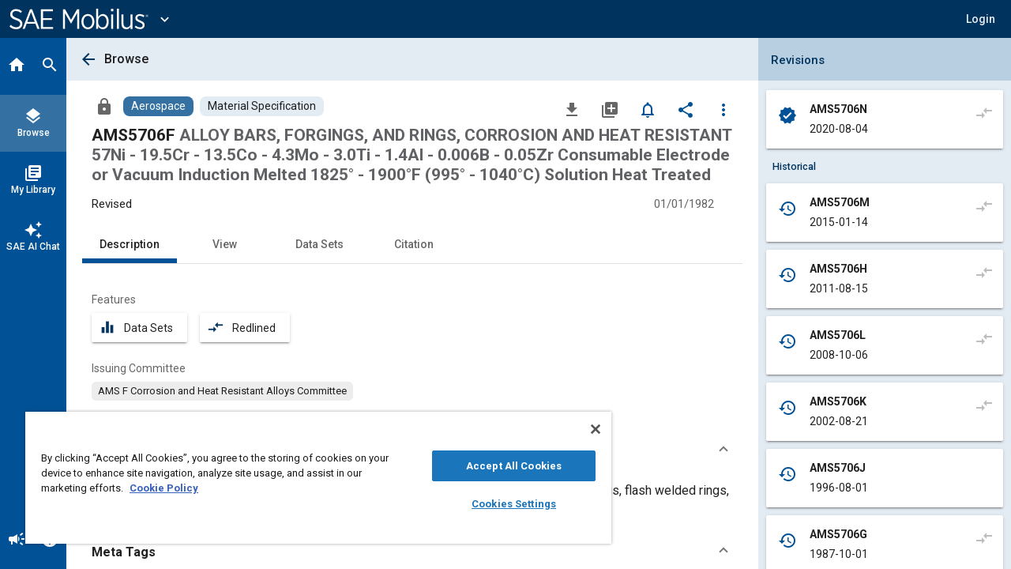

--- FILE ---
content_type: text/html; charset=utf-8
request_url: https://saemobilus.sae.org/standards/ams5706f-alloy-bars-forgings-rings-corrosion-heat-resistant-57ni-195cr-135co-43mo-30ti-14al-0006b-005zr-consumable-electrode-vacuum-induction-melted-1825-1900f-995-1040c-solution-heat-treated?
body_size: 21356
content:
<!DOCTYPE html><html lang="en" data-critters-container><head>
    <meta name="viewport" content="width=device-width, initial-scale=1">
    <meta charset="utf-8">
    <title>AMS5706F: ALLOY BARS, FORGINGS, AND RINGS, CORROSION AND HEAT RESISTANT 57Ni - 19.5Cr - 13.5Co - 4.3Mo - 3.0Ti - 1.4Al - 0.006B - 0.05Zr Consumable Electrode or Vacuum Induction Melted 1825° - 1900°F (995° - 1040°C) Solution Heat Treated - Material Specification</title>
    <base href="/">
    <meta name="format-detection" content="telephone=no">
    <!-- Google Tag Manager -->
    <script>
      (function (w, d, s, l, i) {
        w[l] = w[l] || [];
        w[l].push({ 'gtm.start': new Date().getTime(), event: 'gtm.js' });
        var f = d.getElementsByTagName(s)[0],
          j = d.createElement(s),
          dl = l != 'dataLayer' ? '&l=' + l : '';
        j.async = true;
        j.src = 'https://www.googletagmanager.com/gtm.js?id=' + i + dl;
        f.parentNode.insertBefore(j, f);
      })(window, document, 'script', 'dataLayer', 'GTM-M26SM82');
    </script>
    <!-- End Google Tag Manager -->
    <link rel="icon" type="image/x-icon" href="favicon.ico">
    <script defer src="assets/scripts/browser-support-alerts.js"></script>
    <link rel="dns-prefetch" href="https://gpfb.sae.org/fonts">
    <link rel="preload" href="https://gpfb.sae.org/fonts/css?family=Roboto:300,400,400i,500,500i,700&amp;display=swap" as="style">
    <link href="https://gpfb.sae.org/fonts/css?family=Roboto:300,400,400i,500,500i,700&amp;display=swap" rel="stylesheet">
    <script async src="https://badge.dimensions.ai/badge.js" charset="utf-8"></script>
    <style>
      /* fallback */
      @font-face {
        font-family: 'Material Icons';
        font-style: normal;
        font-weight: 400;
        src: url('./assets/fonts/material-font.woff2') format('woff2');
      }

      .material-icons {
        font-family: 'Material Icons';
        font-weight: normal;
        font-style: normal;
        font-size: 24px;
        line-height: 1;
        letter-spacing: normal;
        text-transform: none;
        display: inline-block;
        white-space: nowrap;
        word-wrap: normal;
        direction: ltr;
        -webkit-font-feature-settings: 'liga';
        -webkit-font-smoothing: antialiased;
      }
    </style>
  <style>html{--mat-badge-text-font:Roboto, "Helvetica Neue", sans-serif;--mat-badge-text-size:12px;--mat-badge-text-weight:600;--mat-badge-small-size-text-size:9px;--mat-badge-large-size-text-size:24px}html{--mat-bottom-sheet-container-text-font:Roboto, "Helvetica Neue", sans-serif;--mat-bottom-sheet-container-text-line-height:20px;--mat-bottom-sheet-container-text-size:14px;--mat-bottom-sheet-container-text-tracking:normal;--mat-bottom-sheet-container-text-weight:400}html{--mat-legacy-button-toggle-text-font:Roboto, "Helvetica Neue", sans-serif;--mat-standard-button-toggle-text-font:Roboto, "Helvetica Neue", sans-serif}html{--mat-datepicker-calendar-text-font:Roboto, "Helvetica Neue", sans-serif;--mat-datepicker-calendar-text-size:13px;--mat-datepicker-calendar-body-label-text-size:14px;--mat-datepicker-calendar-body-label-text-weight:500;--mat-datepicker-calendar-period-button-text-size:14px;--mat-datepicker-calendar-period-button-text-weight:500;--mat-datepicker-calendar-header-text-size:11px;--mat-datepicker-calendar-header-text-weight:400}html{--mat-expansion-header-text-font:Roboto, "Helvetica Neue", sans-serif;--mat-expansion-header-text-size:15px;--mat-expansion-header-text-weight:400;--mat-expansion-header-text-line-height:inherit;--mat-expansion-header-text-tracking:inherit;--mat-expansion-container-text-font:Roboto, "Helvetica Neue", sans-serif;--mat-expansion-container-text-line-height:20px;--mat-expansion-container-text-size:14px;--mat-expansion-container-text-tracking:normal;--mat-expansion-container-text-weight:400}html{--mat-grid-list-tile-header-primary-text-size:14px;--mat-grid-list-tile-header-secondary-text-size:12px;--mat-grid-list-tile-footer-primary-text-size:14px;--mat-grid-list-tile-footer-secondary-text-size:12px}html{--mat-stepper-container-text-font:Roboto, "Helvetica Neue", sans-serif;--mat-stepper-header-label-text-font:Roboto, "Helvetica Neue", sans-serif;--mat-stepper-header-label-text-size:14px;--mat-stepper-header-label-text-weight:400;--mat-stepper-header-error-state-label-text-size:14px;--mat-stepper-header-selected-state-label-text-size:14px;--mat-stepper-header-selected-state-label-text-weight:500}html{--mat-toolbar-title-text-font:Roboto, "Helvetica Neue", sans-serif;--mat-toolbar-title-text-line-height:32px;--mat-toolbar-title-text-size:20px;--mat-toolbar-title-text-tracking:normal;--mat-toolbar-title-text-weight:500}html,body{height:100%;margin:0}#loader-image{margin-top:100px;max-width:100%}#loader-text{font:2em Roboto,sans-serif;color:#fff!important;margin:0;padding:50px 0 40px}#loader-container{background-color:#103966;width:100%;height:100vh;color:#fff;text-align:center}#loading{display:inline-block;width:50px;height:50px;border:3px solid rgba(255,255,255,.3);border-radius:50%;border-top-color:#fff;animation:spin 1s ease-in-out infinite;-webkit-animation:spin 1s ease-in-out infinite}@keyframes spin{to{-webkit-transform:rotate(360deg)}}html{--mat-badge-background-color:#005195;--mat-badge-text-color:white;--mat-badge-disabled-state-background-color:#b9b9b9;--mat-badge-disabled-state-text-color:rgba(0, 0, 0, .38)}html{--mat-bottom-sheet-container-text-color:rgba(0, 0, 0, .87);--mat-bottom-sheet-container-background-color:white}html{--mat-legacy-button-toggle-text-color:rgba(0, 0, 0, .38);--mat-legacy-button-toggle-state-layer-color:rgba(0, 0, 0, .12);--mat-legacy-button-toggle-selected-state-text-color:rgba(0, 0, 0, .54);--mat-legacy-button-toggle-selected-state-background-color:#e0e0e0;--mat-legacy-button-toggle-disabled-state-text-color:rgba(0, 0, 0, .26);--mat-legacy-button-toggle-disabled-state-background-color:#eeeeee;--mat-legacy-button-toggle-disabled-selected-state-background-color:#bdbdbd;--mat-standard-button-toggle-text-color:rgba(0, 0, 0, .87);--mat-standard-button-toggle-background-color:white;--mat-standard-button-toggle-state-layer-color:black;--mat-standard-button-toggle-selected-state-background-color:#e0e0e0;--mat-standard-button-toggle-selected-state-text-color:rgba(0, 0, 0, .87);--mat-standard-button-toggle-disabled-state-text-color:rgba(0, 0, 0, .26);--mat-standard-button-toggle-disabled-state-background-color:white;--mat-standard-button-toggle-disabled-selected-state-text-color:rgba(0, 0, 0, .87);--mat-standard-button-toggle-disabled-selected-state-background-color:#bdbdbd;--mat-standard-button-toggle-divider-color:#e0e0e0}html{--mat-standard-button-toggle-height:48px}html{--mat-datepicker-calendar-date-selected-state-text-color:white;--mat-datepicker-calendar-date-selected-state-background-color:#005195;--mat-datepicker-calendar-date-selected-disabled-state-background-color:rgba(0, 81, 149, .4);--mat-datepicker-calendar-date-today-selected-state-outline-color:white;--mat-datepicker-calendar-date-focus-state-background-color:rgba(0, 81, 149, .3);--mat-datepicker-calendar-date-hover-state-background-color:rgba(0, 81, 149, .3);--mat-datepicker-toggle-active-state-icon-color:#005195;--mat-datepicker-calendar-date-in-range-state-background-color:rgba(0, 81, 149, .2);--mat-datepicker-calendar-date-in-comparison-range-state-background-color:rgba(249, 171, 0, .2);--mat-datepicker-calendar-date-in-overlap-range-state-background-color:#a8dab5;--mat-datepicker-calendar-date-in-overlap-range-selected-state-background-color:#46a35e;--mat-datepicker-toggle-icon-color:rgba(0, 0, 0, .54);--mat-datepicker-calendar-body-label-text-color:rgba(0, 0, 0, .54);--mat-datepicker-calendar-period-button-icon-color:rgba(0, 0, 0, .54);--mat-datepicker-calendar-navigation-button-icon-color:rgba(0, 0, 0, .54);--mat-datepicker-calendar-header-divider-color:rgba(0, 0, 0, .12);--mat-datepicker-calendar-header-text-color:rgba(0, 0, 0, .54);--mat-datepicker-calendar-date-today-outline-color:rgba(0, 0, 0, .38);--mat-datepicker-calendar-date-today-disabled-state-outline-color:rgba(0, 0, 0, .18);--mat-datepicker-calendar-date-text-color:rgba(0, 0, 0, .87);--mat-datepicker-calendar-date-outline-color:transparent;--mat-datepicker-calendar-date-disabled-state-text-color:rgba(0, 0, 0, .38);--mat-datepicker-calendar-date-preview-state-outline-color:rgba(0, 0, 0, .24);--mat-datepicker-range-input-separator-color:rgba(0, 0, 0, .87);--mat-datepicker-range-input-disabled-state-separator-color:rgba(0, 0, 0, .38);--mat-datepicker-range-input-disabled-state-text-color:rgba(0, 0, 0, .38);--mat-datepicker-calendar-container-background-color:white;--mat-datepicker-calendar-container-text-color:rgba(0, 0, 0, .87)}html{--mat-divider-color:rgba(0, 0, 0, .12)}html{--mat-expansion-container-background-color:white;--mat-expansion-container-text-color:rgba(0, 0, 0, .87);--mat-expansion-actions-divider-color:rgba(0, 0, 0, .12);--mat-expansion-header-hover-state-layer-color:rgba(0, 0, 0, .04);--mat-expansion-header-focus-state-layer-color:rgba(0, 0, 0, .04);--mat-expansion-header-disabled-state-text-color:rgba(0, 0, 0, .26);--mat-expansion-header-text-color:rgba(0, 0, 0, .87);--mat-expansion-header-description-color:rgba(0, 0, 0, .54);--mat-expansion-header-indicator-color:rgba(0, 0, 0, .54)}html{--mat-expansion-header-collapsed-state-height:48px;--mat-expansion-header-expanded-state-height:64px}html{--mat-icon-color:inherit}html{--mat-sidenav-container-divider-color:rgba(0, 0, 0, .12);--mat-sidenav-container-background-color:white;--mat-sidenav-container-text-color:rgba(0, 0, 0, .87);--mat-sidenav-content-background-color:#fafafa;--mat-sidenav-content-text-color:rgba(0, 0, 0, .87);--mat-sidenav-scrim-color:rgba(0, 0, 0, .6)}html{--mat-stepper-header-icon-foreground-color:white;--mat-stepper-header-selected-state-icon-background-color:#005195;--mat-stepper-header-selected-state-icon-foreground-color:white;--mat-stepper-header-done-state-icon-background-color:#005195;--mat-stepper-header-done-state-icon-foreground-color:white;--mat-stepper-header-edit-state-icon-background-color:#005195;--mat-stepper-header-edit-state-icon-foreground-color:white;--mat-stepper-container-color:white;--mat-stepper-line-color:rgba(0, 0, 0, .12);--mat-stepper-header-hover-state-layer-color:rgba(0, 0, 0, .04);--mat-stepper-header-focus-state-layer-color:rgba(0, 0, 0, .04);--mat-stepper-header-label-text-color:rgba(0, 0, 0, .54);--mat-stepper-header-optional-label-text-color:rgba(0, 0, 0, .54);--mat-stepper-header-selected-state-label-text-color:rgba(0, 0, 0, .87);--mat-stepper-header-error-state-label-text-color:#ea7125;--mat-stepper-header-icon-background-color:rgba(0, 0, 0, .54);--mat-stepper-header-error-state-icon-foreground-color:#ea7125;--mat-stepper-header-error-state-icon-background-color:transparent}html{--mat-stepper-header-height:72px}html{--mat-toolbar-container-background-color:whitesmoke;--mat-toolbar-container-text-color:rgba(0, 0, 0, .87)}html{--mat-toolbar-standard-height:64px;--mat-toolbar-mobile-height:56px}</style><style>html{--mat-badge-text-font: Roboto, "Helvetica Neue", sans-serif;--mat-badge-text-size: 12px;--mat-badge-text-weight: 600;--mat-badge-small-size-text-size: 9px;--mat-badge-large-size-text-size: 24px}html{--mat-bottom-sheet-container-text-font: Roboto, "Helvetica Neue", sans-serif;--mat-bottom-sheet-container-text-line-height: 20px;--mat-bottom-sheet-container-text-size: 14px;--mat-bottom-sheet-container-text-tracking: normal;--mat-bottom-sheet-container-text-weight: 400}html{--mat-legacy-button-toggle-text-font: Roboto, "Helvetica Neue", sans-serif;--mat-standard-button-toggle-text-font: Roboto, "Helvetica Neue", sans-serif}html{--mat-datepicker-calendar-text-font: Roboto, "Helvetica Neue", sans-serif;--mat-datepicker-calendar-text-size: 13px;--mat-datepicker-calendar-body-label-text-size: 14px;--mat-datepicker-calendar-body-label-text-weight: 500;--mat-datepicker-calendar-period-button-text-size: 14px;--mat-datepicker-calendar-period-button-text-weight: 500;--mat-datepicker-calendar-header-text-size: 11px;--mat-datepicker-calendar-header-text-weight: 400}html{--mat-expansion-header-text-font: Roboto, "Helvetica Neue", sans-serif;--mat-expansion-header-text-size: 15px;--mat-expansion-header-text-weight: 400;--mat-expansion-header-text-line-height: inherit;--mat-expansion-header-text-tracking: inherit;--mat-expansion-container-text-font: Roboto, "Helvetica Neue", sans-serif;--mat-expansion-container-text-line-height: 20px;--mat-expansion-container-text-size: 14px;--mat-expansion-container-text-tracking: normal;--mat-expansion-container-text-weight: 400}html{--mat-grid-list-tile-header-primary-text-size: 14px;--mat-grid-list-tile-header-secondary-text-size: 12px;--mat-grid-list-tile-footer-primary-text-size: 14px;--mat-grid-list-tile-footer-secondary-text-size: 12px}html{--mat-stepper-container-text-font: Roboto, "Helvetica Neue", sans-serif;--mat-stepper-header-label-text-font: Roboto, "Helvetica Neue", sans-serif;--mat-stepper-header-label-text-size: 14px;--mat-stepper-header-label-text-weight: 400;--mat-stepper-header-error-state-label-text-size: 14px;--mat-stepper-header-selected-state-label-text-size: 14px;--mat-stepper-header-selected-state-label-text-weight: 500}html{--mat-toolbar-title-text-font: Roboto, "Helvetica Neue", sans-serif;--mat-toolbar-title-text-line-height: 32px;--mat-toolbar-title-text-size: 20px;--mat-toolbar-title-text-tracking: normal;--mat-toolbar-title-text-weight: 500}.mat-button,.mat-icon-button,.mat-mini-fab{font-family:Roboto,Helvetica Neue,sans-serif;font-size:14px;font-weight:500}.mat-card{font-family:Roboto,Helvetica Neue,sans-serif}.mat-card-title{font-size:24px;font-weight:500}.mat-card-header .mat-card-title{font-size:20px}.mat-chip{font-size:14px;font-weight:500}.mat-tab-link{font-family:Roboto,Helvetica Neue,sans-serif;font-size:14px;font-weight:500}.mat-list-item{font-family:Roboto,Helvetica Neue,sans-serif}.mat-list-base .mat-list-item{font-size:16px}.mat-ripple{overflow:hidden;position:relative}.mat-ripple:not(:empty){transform:translateZ(0)}.cdk-visually-hidden{border:0;clip:rect(0 0 0 0);height:1px;margin:-1px;overflow:hidden;padding:0;position:absolute;width:1px;white-space:nowrap;outline:0;-webkit-appearance:none;-moz-appearance:none;left:0}.mat-focus-indicator{position:relative}.mat-focus-indicator:before{top:0;left:0;right:0;bottom:0;position:absolute;box-sizing:border-box;pointer-events:none;display:var(--mat-focus-indicator-display, none);border:var(--mat-focus-indicator-border-width, 3px) var(--mat-focus-indicator-border-style, solid) var(--mat-focus-indicator-border-color, transparent);border-radius:var(--mat-focus-indicator-border-radius, 4px)}.mat-focus-indicator:focus:before{content:""}.icon-arrow-collapse-right:before{content:"\e900"}html,body{height:100%;margin:0}.mat-button,.mat-icon-button{color:inherit;background:transparent}.mat-icon-button.mat-primary{color:#005195}.mat-icon-button.mat-primary.mat-button-disabled,.mat-icon-button.mat-button-disabled.mat-button-disabled{color:#00000042}.mat-icon-button.mat-primary .mat-button-focus-overlay{background-color:#005195}.mat-icon-button.mat-button-disabled .mat-button-focus-overlay{background-color:transparent}.mat-button-focus-overlay{background:#000}.mat-mini-fab{color:#000000de;background-color:#fff}.mat-mini-fab.mat-accent{color:#fff}.mat-mini-fab.mat-accent{background-color:#1b76bb}.mat-mini-fab:not([class*=mat-elevation-z]){box-shadow:0 3px 5px -1px #0003,0 6px 10px #00000024,0 1px 18px #0000001f}.mat-mini-fab:not(.mat-button-disabled):active:not([class*=mat-elevation-z]){box-shadow:0 7px 8px -4px #0003,0 12px 17px 2px #00000024,0 5px 22px 4px #0000001f}.mat-elevation-z2{box-shadow:0 3px 1px -2px #0003,0 2px 2px #00000024,0 1px 5px #0000001f}.mat-elevation-z4{box-shadow:0 2px 4px -1px #0003,0 4px 5px #00000024,0 1px 10px #0000001f}.mat-card{background:#fff;color:#000000de}.mat-chip.mat-standard-chip{background-color:#e0e0e0;color:#000000de}.mat-chip.mat-standard-chip:not(.mat-chip-disabled):active{box-shadow:0 3px 3px -2px #0003,0 3px 4px #00000024,0 1px 8px #0000001f}.mat-chip.mat-standard-chip:after{background:#000}.mat-list-base .mat-list-item{color:#000000de}.mat-tab-nav-bar,.mat-tab-header{border-bottom:1px solid rgba(0,0,0,.12)}.mat-tab-link{color:#000000de}.mat-tab-header-pagination-chevron{border-color:#000000de}.mat-tab-header-pagination-disabled .mat-tab-header-pagination-chevron{border-color:#00000061}.mat-tab-nav-bar.mat-primary .mat-ink-bar{background-color:#005195}html{--mat-badge-background-color: #005195;--mat-badge-text-color: white;--mat-badge-disabled-state-background-color: #b9b9b9;--mat-badge-disabled-state-text-color: rgba(0, 0, 0, .38)}html{--mat-bottom-sheet-container-text-color: rgba(0, 0, 0, .87);--mat-bottom-sheet-container-background-color: white}html{--mat-legacy-button-toggle-text-color: rgba(0, 0, 0, .38);--mat-legacy-button-toggle-state-layer-color: rgba(0, 0, 0, .12);--mat-legacy-button-toggle-selected-state-text-color: rgba(0, 0, 0, .54);--mat-legacy-button-toggle-selected-state-background-color: #e0e0e0;--mat-legacy-button-toggle-disabled-state-text-color: rgba(0, 0, 0, .26);--mat-legacy-button-toggle-disabled-state-background-color: #eeeeee;--mat-legacy-button-toggle-disabled-selected-state-background-color: #bdbdbd;--mat-standard-button-toggle-text-color: rgba(0, 0, 0, .87);--mat-standard-button-toggle-background-color: white;--mat-standard-button-toggle-state-layer-color: black;--mat-standard-button-toggle-selected-state-background-color: #e0e0e0;--mat-standard-button-toggle-selected-state-text-color: rgba(0, 0, 0, .87);--mat-standard-button-toggle-disabled-state-text-color: rgba(0, 0, 0, .26);--mat-standard-button-toggle-disabled-state-background-color: white;--mat-standard-button-toggle-disabled-selected-state-text-color: rgba(0, 0, 0, .87);--mat-standard-button-toggle-disabled-selected-state-background-color: #bdbdbd;--mat-standard-button-toggle-divider-color: #e0e0e0}html{--mat-standard-button-toggle-height: 48px}html{--mat-datepicker-calendar-date-selected-state-text-color: white;--mat-datepicker-calendar-date-selected-state-background-color: #005195;--mat-datepicker-calendar-date-selected-disabled-state-background-color: rgba(0, 81, 149, .4);--mat-datepicker-calendar-date-today-selected-state-outline-color: white;--mat-datepicker-calendar-date-focus-state-background-color: rgba(0, 81, 149, .3);--mat-datepicker-calendar-date-hover-state-background-color: rgba(0, 81, 149, .3);--mat-datepicker-toggle-active-state-icon-color: #005195;--mat-datepicker-calendar-date-in-range-state-background-color: rgba(0, 81, 149, .2);--mat-datepicker-calendar-date-in-comparison-range-state-background-color: rgba(249, 171, 0, .2);--mat-datepicker-calendar-date-in-overlap-range-state-background-color: #a8dab5;--mat-datepicker-calendar-date-in-overlap-range-selected-state-background-color: #46a35e;--mat-datepicker-toggle-icon-color: rgba(0, 0, 0, .54);--mat-datepicker-calendar-body-label-text-color: rgba(0, 0, 0, .54);--mat-datepicker-calendar-period-button-icon-color: rgba(0, 0, 0, .54);--mat-datepicker-calendar-navigation-button-icon-color: rgba(0, 0, 0, .54);--mat-datepicker-calendar-header-divider-color: rgba(0, 0, 0, .12);--mat-datepicker-calendar-header-text-color: rgba(0, 0, 0, .54);--mat-datepicker-calendar-date-today-outline-color: rgba(0, 0, 0, .38);--mat-datepicker-calendar-date-today-disabled-state-outline-color: rgba(0, 0, 0, .18);--mat-datepicker-calendar-date-text-color: rgba(0, 0, 0, .87);--mat-datepicker-calendar-date-outline-color: transparent;--mat-datepicker-calendar-date-disabled-state-text-color: rgba(0, 0, 0, .38);--mat-datepicker-calendar-date-preview-state-outline-color: rgba(0, 0, 0, .24);--mat-datepicker-range-input-separator-color: rgba(0, 0, 0, .87);--mat-datepicker-range-input-disabled-state-separator-color: rgba(0, 0, 0, .38);--mat-datepicker-range-input-disabled-state-text-color: rgba(0, 0, 0, .38);--mat-datepicker-calendar-container-background-color: white;--mat-datepicker-calendar-container-text-color: rgba(0, 0, 0, .87)}html{--mat-divider-color: rgba(0, 0, 0, .12)}html{--mat-expansion-container-background-color: white;--mat-expansion-container-text-color: rgba(0, 0, 0, .87);--mat-expansion-actions-divider-color: rgba(0, 0, 0, .12);--mat-expansion-header-hover-state-layer-color: rgba(0, 0, 0, .04);--mat-expansion-header-focus-state-layer-color: rgba(0, 0, 0, .04);--mat-expansion-header-disabled-state-text-color: rgba(0, 0, 0, .26);--mat-expansion-header-text-color: rgba(0, 0, 0, .87);--mat-expansion-header-description-color: rgba(0, 0, 0, .54);--mat-expansion-header-indicator-color: rgba(0, 0, 0, .54)}html{--mat-expansion-header-collapsed-state-height: 48px;--mat-expansion-header-expanded-state-height: 64px}html{--mat-icon-color: inherit}.mat-icon.mat-primary{--mat-icon-color: #005195}html{--mat-sidenav-container-divider-color: rgba(0, 0, 0, .12);--mat-sidenav-container-background-color: white;--mat-sidenav-container-text-color: rgba(0, 0, 0, .87);--mat-sidenav-content-background-color: #fafafa;--mat-sidenav-content-text-color: rgba(0, 0, 0, .87);--mat-sidenav-scrim-color: rgba(0, 0, 0, .6)}html{--mat-stepper-header-icon-foreground-color: white;--mat-stepper-header-selected-state-icon-background-color: #005195;--mat-stepper-header-selected-state-icon-foreground-color: white;--mat-stepper-header-done-state-icon-background-color: #005195;--mat-stepper-header-done-state-icon-foreground-color: white;--mat-stepper-header-edit-state-icon-background-color: #005195;--mat-stepper-header-edit-state-icon-foreground-color: white;--mat-stepper-container-color: white;--mat-stepper-line-color: rgba(0, 0, 0, .12);--mat-stepper-header-hover-state-layer-color: rgba(0, 0, 0, .04);--mat-stepper-header-focus-state-layer-color: rgba(0, 0, 0, .04);--mat-stepper-header-label-text-color: rgba(0, 0, 0, .54);--mat-stepper-header-optional-label-text-color: rgba(0, 0, 0, .54);--mat-stepper-header-selected-state-label-text-color: rgba(0, 0, 0, .87);--mat-stepper-header-error-state-label-text-color: #ea7125;--mat-stepper-header-icon-background-color: rgba(0, 0, 0, .54);--mat-stepper-header-error-state-icon-foreground-color: #ea7125;--mat-stepper-header-error-state-icon-background-color: transparent}html{--mat-stepper-header-height: 72px}html{--mat-toolbar-container-background-color: whitesmoke;--mat-toolbar-container-text-color: rgba(0, 0, 0, .87)}html{--mat-toolbar-standard-height: 64px;--mat-toolbar-mobile-height: 56px}.sae-theme button.mat-mini-fab:hover{transition:box-shadow .28s cubic-bezier(.4,0,.2,1);box-shadow:0 3px 3px -2px #0003,0 3px 4px #00000024,0 1px 8px #0000001f}
</style><link rel="stylesheet" href="styles.09887f8520689a24.css" media="print" onload="this.media='all'"><noscript><link rel="stylesheet" href="styles.09887f8520689a24.css" media="all"></noscript><style ng-app-id="ng">.mat-button .mat-button-focus-overlay,.mat-icon-button .mat-button-focus-overlay{opacity:0}.mat-button:hover:not(.mat-button-disabled) .mat-button-focus-overlay,.mat-stroked-button:hover:not(.mat-button-disabled) .mat-button-focus-overlay{opacity:.04}@media(hover: none){.mat-button:hover:not(.mat-button-disabled) .mat-button-focus-overlay,.mat-stroked-button:hover:not(.mat-button-disabled) .mat-button-focus-overlay{opacity:0}}.mat-button,.mat-icon-button,.mat-stroked-button,.mat-flat-button{box-sizing:border-box;position:relative;-webkit-user-select:none;user-select:none;cursor:pointer;outline:none;border:none;-webkit-tap-highlight-color:rgba(0,0,0,0);display:inline-block;white-space:nowrap;text-decoration:none;vertical-align:baseline;text-align:center;margin:0;min-width:64px;line-height:36px;padding:0 16px;border-radius:4px;overflow:visible}.mat-button::-moz-focus-inner,.mat-icon-button::-moz-focus-inner,.mat-stroked-button::-moz-focus-inner,.mat-flat-button::-moz-focus-inner{border:0}.mat-button.mat-button-disabled,.mat-icon-button.mat-button-disabled,.mat-stroked-button.mat-button-disabled,.mat-flat-button.mat-button-disabled{cursor:default}.mat-button.cdk-keyboard-focused .mat-button-focus-overlay,.mat-button.cdk-program-focused .mat-button-focus-overlay,.mat-icon-button.cdk-keyboard-focused .mat-button-focus-overlay,.mat-icon-button.cdk-program-focused .mat-button-focus-overlay,.mat-stroked-button.cdk-keyboard-focused .mat-button-focus-overlay,.mat-stroked-button.cdk-program-focused .mat-button-focus-overlay,.mat-flat-button.cdk-keyboard-focused .mat-button-focus-overlay,.mat-flat-button.cdk-program-focused .mat-button-focus-overlay{opacity:.12}.mat-button::-moz-focus-inner,.mat-icon-button::-moz-focus-inner,.mat-stroked-button::-moz-focus-inner,.mat-flat-button::-moz-focus-inner{border:0}.mat-raised-button{box-sizing:border-box;position:relative;-webkit-user-select:none;user-select:none;cursor:pointer;outline:none;border:none;-webkit-tap-highlight-color:rgba(0,0,0,0);display:inline-block;white-space:nowrap;text-decoration:none;vertical-align:baseline;text-align:center;margin:0;min-width:64px;line-height:36px;padding:0 16px;border-radius:4px;overflow:visible;transform:translate3d(0, 0, 0);transition:background 400ms cubic-bezier(0.25, 0.8, 0.25, 1),box-shadow 280ms cubic-bezier(0.4, 0, 0.2, 1)}.mat-raised-button::-moz-focus-inner{border:0}.mat-raised-button.mat-button-disabled{cursor:default}.mat-raised-button.cdk-keyboard-focused .mat-button-focus-overlay,.mat-raised-button.cdk-program-focused .mat-button-focus-overlay{opacity:.12}.mat-raised-button::-moz-focus-inner{border:0}.mat-raised-button._mat-animation-noopable{transition:none !important;animation:none !important}.mat-stroked-button{border:1px solid currentColor;padding:0 15px;line-height:34px}.mat-stroked-button .mat-button-ripple.mat-ripple,.mat-stroked-button .mat-button-focus-overlay{top:-1px;left:-1px;right:-1px;bottom:-1px}.mat-fab{box-sizing:border-box;position:relative;-webkit-user-select:none;user-select:none;cursor:pointer;outline:none;border:none;-webkit-tap-highlight-color:rgba(0,0,0,0);display:inline-block;white-space:nowrap;text-decoration:none;vertical-align:baseline;text-align:center;margin:0;min-width:64px;line-height:36px;padding:0 16px;border-radius:4px;overflow:visible;transform:translate3d(0, 0, 0);transition:background 400ms cubic-bezier(0.25, 0.8, 0.25, 1),box-shadow 280ms cubic-bezier(0.4, 0, 0.2, 1);min-width:0;border-radius:50%;width:56px;height:56px;padding:0;flex-shrink:0}.mat-fab::-moz-focus-inner{border:0}.mat-fab.mat-button-disabled{cursor:default}.mat-fab.cdk-keyboard-focused .mat-button-focus-overlay,.mat-fab.cdk-program-focused .mat-button-focus-overlay{opacity:.12}.mat-fab::-moz-focus-inner{border:0}.mat-fab._mat-animation-noopable{transition:none !important;animation:none !important}.mat-fab .mat-button-wrapper{padding:16px 0;display:inline-block;line-height:24px}.mat-mini-fab{box-sizing:border-box;position:relative;-webkit-user-select:none;user-select:none;cursor:pointer;outline:none;border:none;-webkit-tap-highlight-color:rgba(0,0,0,0);display:inline-block;white-space:nowrap;text-decoration:none;vertical-align:baseline;text-align:center;margin:0;min-width:64px;line-height:36px;padding:0 16px;border-radius:4px;overflow:visible;transform:translate3d(0, 0, 0);transition:background 400ms cubic-bezier(0.25, 0.8, 0.25, 1),box-shadow 280ms cubic-bezier(0.4, 0, 0.2, 1);min-width:0;border-radius:50%;width:40px;height:40px;padding:0;flex-shrink:0}.mat-mini-fab::-moz-focus-inner{border:0}.mat-mini-fab.mat-button-disabled{cursor:default}.mat-mini-fab.cdk-keyboard-focused .mat-button-focus-overlay,.mat-mini-fab.cdk-program-focused .mat-button-focus-overlay{opacity:.12}.mat-mini-fab::-moz-focus-inner{border:0}.mat-mini-fab._mat-animation-noopable{transition:none !important;animation:none !important}.mat-mini-fab .mat-button-wrapper{padding:8px 0;display:inline-block;line-height:24px}.mat-icon-button{padding:0;min-width:0;width:40px;height:40px;flex-shrink:0;line-height:40px;border-radius:50%}.mat-icon-button i,.mat-icon-button .mat-icon{line-height:24px}.mat-button-ripple.mat-ripple,.mat-button-focus-overlay{top:0;left:0;right:0;bottom:0;position:absolute;pointer-events:none;border-radius:inherit}.mat-button-ripple.mat-ripple:not(:empty){transform:translateZ(0)}.mat-button-focus-overlay{opacity:0;transition:opacity 200ms cubic-bezier(0.35, 0, 0.25, 1),background-color 200ms cubic-bezier(0.35, 0, 0.25, 1)}._mat-animation-noopable .mat-button-focus-overlay{transition:none}.mat-button-ripple-round{border-radius:50%;z-index:1}.mat-button .mat-button-wrapper>*,.mat-flat-button .mat-button-wrapper>*,.mat-stroked-button .mat-button-wrapper>*,.mat-raised-button .mat-button-wrapper>*,.mat-icon-button .mat-button-wrapper>*,.mat-fab .mat-button-wrapper>*,.mat-mini-fab .mat-button-wrapper>*{vertical-align:middle}.mat-form-field:not(.mat-form-field-appearance-legacy) .mat-form-field-prefix .mat-icon-button,.mat-form-field:not(.mat-form-field-appearance-legacy) .mat-form-field-suffix .mat-icon-button{display:inline-flex;justify-content:center;align-items:center;font-size:inherit;width:2.5em;height:2.5em}.mat-flat-button::before,.mat-raised-button::before,.mat-fab::before,.mat-mini-fab::before{margin:calc(calc(var(--mat-focus-indicator-border-width, 3px) + 2px) * -1)}.mat-stroked-button::before{margin:calc(calc(var(--mat-focus-indicator-border-width, 3px) + 3px) * -1)}.cdk-high-contrast-active .mat-button,.cdk-high-contrast-active .mat-flat-button,.cdk-high-contrast-active .mat-raised-button,.cdk-high-contrast-active .mat-icon-button,.cdk-high-contrast-active .mat-fab,.cdk-high-contrast-active .mat-mini-fab{outline:solid 1px}.mat-datepicker-toggle .mat-mdc-button-base{width:40px;height:40px;padding:8px 0}.mat-datepicker-actions .mat-button-base+.mat-button-base{margin-left:8px}[dir=rtl] .mat-datepicker-actions .mat-button-base+.mat-button-base{margin-left:0;margin-right:8px}</style><style ng-app-id="ng">mat-icon,mat-icon.mat-primary,mat-icon.mat-accent,mat-icon.mat-warn{color:var(--mat-icon-color)}.mat-icon{-webkit-user-select:none;user-select:none;background-repeat:no-repeat;display:inline-block;fill:currentColor;height:24px;width:24px;overflow:hidden}.mat-icon.mat-icon-inline{font-size:inherit;height:inherit;line-height:inherit;width:inherit}.mat-icon.mat-ligature-font[fontIcon]::before{content:attr(fontIcon)}[dir=rtl] .mat-icon-rtl-mirror{transform:scale(-1, 1)}.mat-form-field:not(.mat-form-field-appearance-legacy) .mat-form-field-prefix .mat-icon,.mat-form-field:not(.mat-form-field-appearance-legacy) .mat-form-field-suffix .mat-icon{display:block}.mat-form-field:not(.mat-form-field-appearance-legacy) .mat-form-field-prefix .mat-icon-button .mat-icon,.mat-form-field:not(.mat-form-field-appearance-legacy) .mat-form-field-suffix .mat-icon-button .mat-icon{margin:auto}</style><style ng-app-id="ng">.mat-toolbar{background:var(--mat-toolbar-container-background-color);color:var(--mat-toolbar-container-text-color)}.mat-toolbar,.mat-toolbar h1,.mat-toolbar h2,.mat-toolbar h3,.mat-toolbar h4,.mat-toolbar h5,.mat-toolbar h6{font-family:var(--mat-toolbar-title-text-font);font-size:var(--mat-toolbar-title-text-size);line-height:var(--mat-toolbar-title-text-line-height);font-weight:var(--mat-toolbar-title-text-weight);letter-spacing:var(--mat-toolbar-title-text-tracking);margin:0}.cdk-high-contrast-active .mat-toolbar{outline:solid 1px}.mat-toolbar .mat-form-field-underline,.mat-toolbar .mat-form-field-ripple,.mat-toolbar .mat-focused .mat-form-field-ripple{background-color:currentColor}.mat-toolbar .mat-form-field-label,.mat-toolbar .mat-focused .mat-form-field-label,.mat-toolbar .mat-select-value,.mat-toolbar .mat-select-arrow,.mat-toolbar .mat-form-field.mat-focused .mat-select-arrow{color:inherit}.mat-toolbar .mat-input-element{caret-color:currentColor}.mat-toolbar .mat-mdc-button-base.mat-mdc-button-base.mat-unthemed{--mdc-text-button-label-text-color: inherit;--mdc-outlined-button-label-text-color: inherit}.mat-toolbar-row,.mat-toolbar-single-row{display:flex;box-sizing:border-box;padding:0 16px;width:100%;flex-direction:row;align-items:center;white-space:nowrap;height:var(--mat-toolbar-standard-height)}@media(max-width: 599px){.mat-toolbar-row,.mat-toolbar-single-row{height:var(--mat-toolbar-mobile-height)}}.mat-toolbar-multiple-rows{display:flex;box-sizing:border-box;flex-direction:column;width:100%;min-height:var(--mat-toolbar-standard-height)}@media(max-width: 599px){.mat-toolbar-multiple-rows{min-height:var(--mat-toolbar-mobile-height)}}</style><style ng-app-id="ng">.si-svg[_ngcontent-ng-c2118175254]{max-height:2.5rem}</style><style ng-app-id="ng">mat-menu{display:none}.mat-menu-panel{min-width:112px;max-width:280px;overflow:auto;-webkit-overflow-scrolling:touch;max-height:calc(100vh - 48px);border-radius:4px;outline:0;min-height:64px;position:relative}.mat-menu-panel.ng-animating{pointer-events:none}.cdk-high-contrast-active .mat-menu-panel{outline:solid 1px}.mat-menu-content:not(:empty){padding-top:8px;padding-bottom:8px}.mat-menu-item{-webkit-user-select:none;user-select:none;cursor:pointer;outline:none;border:none;-webkit-tap-highlight-color:rgba(0,0,0,0);white-space:nowrap;overflow:hidden;text-overflow:ellipsis;display:block;line-height:48px;height:48px;padding:0 16px;text-align:left;text-decoration:none;max-width:100%;position:relative}.mat-menu-item::-moz-focus-inner{border:0}.mat-menu-item[disabled]{cursor:default}[dir=rtl] .mat-menu-item{text-align:right}.mat-menu-item .mat-icon{margin-right:16px;vertical-align:middle}.mat-menu-item .mat-icon svg{vertical-align:top}[dir=rtl] .mat-menu-item .mat-icon{margin-left:16px;margin-right:0}.mat-menu-item[disabled]::after{display:block;position:absolute;content:"";top:0;left:0;bottom:0;right:0}.cdk-high-contrast-active .mat-menu-item{margin-top:1px}.mat-menu-item-submenu-trigger{padding-right:32px}[dir=rtl] .mat-menu-item-submenu-trigger{padding-right:16px;padding-left:32px}.mat-menu-submenu-icon{position:absolute;top:50%;right:16px;transform:translateY(-50%);width:5px;height:10px;fill:currentColor}[dir=rtl] .mat-menu-submenu-icon{right:auto;left:16px;transform:translateY(-50%) scaleX(-1)}.cdk-high-contrast-active .mat-menu-submenu-icon{fill:CanvasText}button.mat-menu-item{width:100%}.mat-menu-item .mat-menu-ripple{top:0;left:0;right:0;bottom:0;position:absolute;pointer-events:none}</style><style ng-app-id="ng">.si-menu-card.mat-menu-panel[_ngcontent-ng-c1685976198]{position:fixed!important}</style><style ng-app-id="ng">.mat-divider{--mat-divider-width:1px;display:block;margin:0;border-top-style:solid;border-top-color:var(--mat-divider-color);border-top-width:var(--mat-divider-width)}.mat-divider.mat-divider-vertical{border-top:0;border-right-style:solid;border-right-color:var(--mat-divider-color);border-right-width:var(--mat-divider-width)}.mat-divider.mat-divider-inset{margin-left:80px}[dir=rtl] .mat-divider.mat-divider-inset{margin-left:auto;margin-right:80px}</style><style ng-app-id="ng">.mat-card{transition:box-shadow 280ms cubic-bezier(0.4, 0, 0.2, 1);display:block;position:relative;padding:16px;border-radius:4px}.mat-card._mat-animation-noopable{transition:none !important;animation:none !important}.mat-card>.mat-divider-horizontal{position:absolute;left:0;width:100%}[dir=rtl] .mat-card>.mat-divider-horizontal{left:auto;right:0}.mat-card>.mat-divider-horizontal.mat-divider-inset{position:static;margin:0}[dir=rtl] .mat-card>.mat-divider-horizontal.mat-divider-inset{margin-right:0}.cdk-high-contrast-active .mat-card{outline:solid 1px}.mat-card-actions,.mat-card-subtitle,.mat-card-content{display:block;margin-bottom:16px}.mat-card-title{display:block;margin-bottom:8px}.mat-card-actions{margin-left:-8px;margin-right:-8px;padding:8px 0}.mat-card-actions-align-end{display:flex;justify-content:flex-end}.mat-card-image{width:calc(100% + 32px);margin:0 -16px 16px -16px;display:block;overflow:hidden}.mat-card-image img{width:100%}.mat-card-footer{display:block;margin:0 -16px -16px -16px}.mat-card-actions .mat-button,.mat-card-actions .mat-raised-button,.mat-card-actions .mat-stroked-button{margin:0 8px}.mat-card-header{display:flex;flex-direction:row}.mat-card-header .mat-card-title{margin-bottom:12px}.mat-card-header-text{margin:0 16px}.mat-card-avatar{height:40px;width:40px;border-radius:50%;flex-shrink:0;object-fit:cover}.mat-card-title-group{display:flex;justify-content:space-between}.mat-card-sm-image{width:80px;height:80px}.mat-card-md-image{width:112px;height:112px}.mat-card-lg-image{width:152px;height:152px}.mat-card-xl-image{width:240px;height:240px;margin:-8px}.mat-card-title-group>.mat-card-xl-image{margin:-8px 0 8px}@media(max-width: 599px){.mat-card-title-group{margin:0}.mat-card-xl-image{margin-left:0;margin-right:0}}.mat-card>:first-child,.mat-card-content>:first-child{margin-top:0}.mat-card>:last-child:not(.mat-card-footer),.mat-card-content>:last-child:not(.mat-card-footer){margin-bottom:0}.mat-card-image:first-child{margin-top:-16px;border-top-left-radius:inherit;border-top-right-radius:inherit}.mat-card>.mat-card-actions:last-child{margin-bottom:-8px;padding-bottom:0}.mat-card-actions:not(.mat-card-actions-align-end) .mat-button:first-child,.mat-card-actions:not(.mat-card-actions-align-end) .mat-raised-button:first-child,.mat-card-actions:not(.mat-card-actions-align-end) .mat-stroked-button:first-child{margin-left:0;margin-right:0}.mat-card-actions-align-end .mat-button:last-child,.mat-card-actions-align-end .mat-raised-button:last-child,.mat-card-actions-align-end .mat-stroked-button:last-child{margin-left:0;margin-right:0}.mat-card-title:not(:first-child),.mat-card-subtitle:not(:first-child){margin-top:-4px}.mat-card-header .mat-card-subtitle:not(:first-child){margin-top:-8px}.mat-card>.mat-card-xl-image:first-child{margin-top:-8px}.mat-card>.mat-card-xl-image:last-child{margin-bottom:-8px}</style><meta name="title" content="AMS5706F: ALLOY BARS, FORGINGS, AND RINGS, CORROSION AND HEAT RESISTANT 57Ni - 19.5Cr - 13.5Co - 4.3Mo - 3.0Ti - 1.4Al - 0.006B - 0.05Zr Consumable Electrode or Vacuum Induction Melted 1825° - 1900°F (995° - 1040°C) Solution Heat Treated - Material Specification"><meta name="description" content="&lt;div class=&quot;section abstract&quot;&gt;


&lt;div class=&quot;htmlview paragraph&quot;&gt;This specification covers a corrosion and heat resistant nickel alloy in the form of bars, forgings, flash welded rings, and stock for forging, flash welded rings, or heading.&lt;/div&gt;&lt;/div&gt;"><style ng-app-id="ng">.mat-subheader{display:flex;box-sizing:border-box;padding:16px;align-items:center}.mat-list-base .mat-subheader{margin:0}button.mat-list-item,button.mat-list-option{padding:0;width:100%;background:none;color:inherit;border:none;outline:inherit;-webkit-tap-highlight-color:rgba(0,0,0,0);text-align:left}[dir=rtl] button.mat-list-item,[dir=rtl] button.mat-list-option{text-align:right}button.mat-list-item::-moz-focus-inner,button.mat-list-option::-moz-focus-inner{border:0}.mat-list-base{padding-top:8px;display:block;-webkit-tap-highlight-color:rgba(0,0,0,0)}.mat-list-base .mat-subheader{height:48px;line-height:16px}.mat-list-base .mat-subheader:first-child{margin-top:-8px}.mat-list-base .mat-list-item,.mat-list-base .mat-list-option{display:block;height:48px;-webkit-tap-highlight-color:rgba(0,0,0,0);width:100%;padding:0}.mat-list-base .mat-list-item .mat-list-item-content,.mat-list-base .mat-list-option .mat-list-item-content{display:flex;flex-direction:row;align-items:center;box-sizing:border-box;padding:0 16px;position:relative;height:inherit}.mat-list-base .mat-list-item .mat-list-item-content-reverse,.mat-list-base .mat-list-option .mat-list-item-content-reverse{display:flex;align-items:center;padding:0 16px;flex-direction:row-reverse;justify-content:space-around}.mat-list-base .mat-list-item .mat-list-item-ripple,.mat-list-base .mat-list-option .mat-list-item-ripple{display:block;top:0;left:0;right:0;bottom:0;position:absolute;pointer-events:none}.mat-list-base .mat-list-item.mat-list-item-with-avatar,.mat-list-base .mat-list-option.mat-list-item-with-avatar{height:56px}.mat-list-base .mat-list-item.mat-2-line,.mat-list-base .mat-list-option.mat-2-line{height:72px}.mat-list-base .mat-list-item.mat-3-line,.mat-list-base .mat-list-option.mat-3-line{height:88px}.mat-list-base .mat-list-item.mat-multi-line,.mat-list-base .mat-list-option.mat-multi-line{height:auto}.mat-list-base .mat-list-item.mat-multi-line .mat-list-item-content,.mat-list-base .mat-list-option.mat-multi-line .mat-list-item-content{padding-top:16px;padding-bottom:16px}.mat-list-base .mat-list-item .mat-list-text,.mat-list-base .mat-list-option .mat-list-text{display:flex;flex-direction:column;flex:auto;box-sizing:border-box;overflow:hidden;padding:0}.mat-list-base .mat-list-item .mat-list-text>*,.mat-list-base .mat-list-option .mat-list-text>*{margin:0;padding:0;font-weight:normal;font-size:inherit}.mat-list-base .mat-list-item .mat-list-text:empty,.mat-list-base .mat-list-option .mat-list-text:empty{display:none}.mat-list-base .mat-list-item.mat-list-item-with-avatar .mat-list-item-content .mat-list-text,.mat-list-base .mat-list-item.mat-list-option .mat-list-item-content .mat-list-text,.mat-list-base .mat-list-option.mat-list-item-with-avatar .mat-list-item-content .mat-list-text,.mat-list-base .mat-list-option.mat-list-option .mat-list-item-content .mat-list-text{padding-right:0;padding-left:16px}[dir=rtl] .mat-list-base .mat-list-item.mat-list-item-with-avatar .mat-list-item-content .mat-list-text,[dir=rtl] .mat-list-base .mat-list-item.mat-list-option .mat-list-item-content .mat-list-text,[dir=rtl] .mat-list-base .mat-list-option.mat-list-item-with-avatar .mat-list-item-content .mat-list-text,[dir=rtl] .mat-list-base .mat-list-option.mat-list-option .mat-list-item-content .mat-list-text{padding-right:16px;padding-left:0}.mat-list-base .mat-list-item.mat-list-item-with-avatar .mat-list-item-content-reverse .mat-list-text,.mat-list-base .mat-list-item.mat-list-option .mat-list-item-content-reverse .mat-list-text,.mat-list-base .mat-list-option.mat-list-item-with-avatar .mat-list-item-content-reverse .mat-list-text,.mat-list-base .mat-list-option.mat-list-option .mat-list-item-content-reverse .mat-list-text{padding-left:0;padding-right:16px}[dir=rtl] .mat-list-base .mat-list-item.mat-list-item-with-avatar .mat-list-item-content-reverse .mat-list-text,[dir=rtl] .mat-list-base .mat-list-item.mat-list-option .mat-list-item-content-reverse .mat-list-text,[dir=rtl] .mat-list-base .mat-list-option.mat-list-item-with-avatar .mat-list-item-content-reverse .mat-list-text,[dir=rtl] .mat-list-base .mat-list-option.mat-list-option .mat-list-item-content-reverse .mat-list-text{padding-right:0;padding-left:16px}.mat-list-base .mat-list-item.mat-list-item-with-avatar.mat-list-option .mat-list-item-content-reverse .mat-list-text,.mat-list-base .mat-list-item.mat-list-item-with-avatar.mat-list-option .mat-list-item-content .mat-list-text,.mat-list-base .mat-list-option.mat-list-item-with-avatar.mat-list-option .mat-list-item-content-reverse .mat-list-text,.mat-list-base .mat-list-option.mat-list-item-with-avatar.mat-list-option .mat-list-item-content .mat-list-text{padding-right:16px;padding-left:16px}.mat-list-base .mat-list-item .mat-list-avatar,.mat-list-base .mat-list-option .mat-list-avatar{flex-shrink:0;width:40px;height:40px;border-radius:50%;object-fit:cover}.mat-list-base .mat-list-item .mat-list-avatar~.mat-divider-inset,.mat-list-base .mat-list-option .mat-list-avatar~.mat-divider-inset{margin-left:72px;width:calc(100% - 72px)}[dir=rtl] .mat-list-base .mat-list-item .mat-list-avatar~.mat-divider-inset,[dir=rtl] .mat-list-base .mat-list-option .mat-list-avatar~.mat-divider-inset{margin-left:auto;margin-right:72px}.mat-list-base .mat-list-item .mat-list-icon,.mat-list-base .mat-list-option .mat-list-icon{flex-shrink:0;width:24px;height:24px;font-size:24px;box-sizing:content-box;border-radius:50%;padding:4px}.mat-list-base .mat-list-item .mat-list-icon~.mat-divider-inset,.mat-list-base .mat-list-option .mat-list-icon~.mat-divider-inset{margin-left:64px;width:calc(100% - 64px)}[dir=rtl] .mat-list-base .mat-list-item .mat-list-icon~.mat-divider-inset,[dir=rtl] .mat-list-base .mat-list-option .mat-list-icon~.mat-divider-inset{margin-left:auto;margin-right:64px}.mat-list-base .mat-list-item .mat-divider,.mat-list-base .mat-list-option .mat-divider{position:absolute;bottom:0;left:0;width:100%;margin:0}[dir=rtl] .mat-list-base .mat-list-item .mat-divider,[dir=rtl] .mat-list-base .mat-list-option .mat-divider{margin-left:auto;margin-right:0}.mat-list-base .mat-list-item .mat-divider.mat-divider-inset,.mat-list-base .mat-list-option .mat-divider.mat-divider-inset{position:absolute}.mat-list-base[dense]{padding-top:4px;display:block}.mat-list-base[dense] .mat-subheader{height:40px;line-height:8px}.mat-list-base[dense] .mat-subheader:first-child{margin-top:-4px}.mat-list-base[dense] .mat-list-item,.mat-list-base[dense] .mat-list-option{display:block;height:40px;-webkit-tap-highlight-color:rgba(0,0,0,0);width:100%;padding:0}.mat-list-base[dense] .mat-list-item .mat-list-item-content,.mat-list-base[dense] .mat-list-option .mat-list-item-content{display:flex;flex-direction:row;align-items:center;box-sizing:border-box;padding:0 16px;position:relative;height:inherit}.mat-list-base[dense] .mat-list-item .mat-list-item-content-reverse,.mat-list-base[dense] .mat-list-option .mat-list-item-content-reverse{display:flex;align-items:center;padding:0 16px;flex-direction:row-reverse;justify-content:space-around}.mat-list-base[dense] .mat-list-item .mat-list-item-ripple,.mat-list-base[dense] .mat-list-option .mat-list-item-ripple{display:block;top:0;left:0;right:0;bottom:0;position:absolute;pointer-events:none}.mat-list-base[dense] .mat-list-item.mat-list-item-with-avatar,.mat-list-base[dense] .mat-list-option.mat-list-item-with-avatar{height:48px}.mat-list-base[dense] .mat-list-item.mat-2-line,.mat-list-base[dense] .mat-list-option.mat-2-line{height:60px}.mat-list-base[dense] .mat-list-item.mat-3-line,.mat-list-base[dense] .mat-list-option.mat-3-line{height:76px}.mat-list-base[dense] .mat-list-item.mat-multi-line,.mat-list-base[dense] .mat-list-option.mat-multi-line{height:auto}.mat-list-base[dense] .mat-list-item.mat-multi-line .mat-list-item-content,.mat-list-base[dense] .mat-list-option.mat-multi-line .mat-list-item-content{padding-top:16px;padding-bottom:16px}.mat-list-base[dense] .mat-list-item .mat-list-text,.mat-list-base[dense] .mat-list-option .mat-list-text{display:flex;flex-direction:column;flex:auto;box-sizing:border-box;overflow:hidden;padding:0}.mat-list-base[dense] .mat-list-item .mat-list-text>*,.mat-list-base[dense] .mat-list-option .mat-list-text>*{margin:0;padding:0;font-weight:normal;font-size:inherit}.mat-list-base[dense] .mat-list-item .mat-list-text:empty,.mat-list-base[dense] .mat-list-option .mat-list-text:empty{display:none}.mat-list-base[dense] .mat-list-item.mat-list-item-with-avatar .mat-list-item-content .mat-list-text,.mat-list-base[dense] .mat-list-item.mat-list-option .mat-list-item-content .mat-list-text,.mat-list-base[dense] .mat-list-option.mat-list-item-with-avatar .mat-list-item-content .mat-list-text,.mat-list-base[dense] .mat-list-option.mat-list-option .mat-list-item-content .mat-list-text{padding-right:0;padding-left:16px}[dir=rtl] .mat-list-base[dense] .mat-list-item.mat-list-item-with-avatar .mat-list-item-content .mat-list-text,[dir=rtl] .mat-list-base[dense] .mat-list-item.mat-list-option .mat-list-item-content .mat-list-text,[dir=rtl] .mat-list-base[dense] .mat-list-option.mat-list-item-with-avatar .mat-list-item-content .mat-list-text,[dir=rtl] .mat-list-base[dense] .mat-list-option.mat-list-option .mat-list-item-content .mat-list-text{padding-right:16px;padding-left:0}.mat-list-base[dense] .mat-list-item.mat-list-item-with-avatar .mat-list-item-content-reverse .mat-list-text,.mat-list-base[dense] .mat-list-item.mat-list-option .mat-list-item-content-reverse .mat-list-text,.mat-list-base[dense] .mat-list-option.mat-list-item-with-avatar .mat-list-item-content-reverse .mat-list-text,.mat-list-base[dense] .mat-list-option.mat-list-option .mat-list-item-content-reverse .mat-list-text{padding-left:0;padding-right:16px}[dir=rtl] .mat-list-base[dense] .mat-list-item.mat-list-item-with-avatar .mat-list-item-content-reverse .mat-list-text,[dir=rtl] .mat-list-base[dense] .mat-list-item.mat-list-option .mat-list-item-content-reverse .mat-list-text,[dir=rtl] .mat-list-base[dense] .mat-list-option.mat-list-item-with-avatar .mat-list-item-content-reverse .mat-list-text,[dir=rtl] .mat-list-base[dense] .mat-list-option.mat-list-option .mat-list-item-content-reverse .mat-list-text{padding-right:0;padding-left:16px}.mat-list-base[dense] .mat-list-item.mat-list-item-with-avatar.mat-list-option .mat-list-item-content-reverse .mat-list-text,.mat-list-base[dense] .mat-list-item.mat-list-item-with-avatar.mat-list-option .mat-list-item-content .mat-list-text,.mat-list-base[dense] .mat-list-option.mat-list-item-with-avatar.mat-list-option .mat-list-item-content-reverse .mat-list-text,.mat-list-base[dense] .mat-list-option.mat-list-item-with-avatar.mat-list-option .mat-list-item-content .mat-list-text{padding-right:16px;padding-left:16px}.mat-list-base[dense] .mat-list-item .mat-list-avatar,.mat-list-base[dense] .mat-list-option .mat-list-avatar{flex-shrink:0;width:36px;height:36px;border-radius:50%;object-fit:cover}.mat-list-base[dense] .mat-list-item .mat-list-avatar~.mat-divider-inset,.mat-list-base[dense] .mat-list-option .mat-list-avatar~.mat-divider-inset{margin-left:68px;width:calc(100% - 68px)}[dir=rtl] .mat-list-base[dense] .mat-list-item .mat-list-avatar~.mat-divider-inset,[dir=rtl] .mat-list-base[dense] .mat-list-option .mat-list-avatar~.mat-divider-inset{margin-left:auto;margin-right:68px}.mat-list-base[dense] .mat-list-item .mat-list-icon,.mat-list-base[dense] .mat-list-option .mat-list-icon{flex-shrink:0;width:20px;height:20px;font-size:20px;box-sizing:content-box;border-radius:50%;padding:4px}.mat-list-base[dense] .mat-list-item .mat-list-icon~.mat-divider-inset,.mat-list-base[dense] .mat-list-option .mat-list-icon~.mat-divider-inset{margin-left:60px;width:calc(100% - 60px)}[dir=rtl] .mat-list-base[dense] .mat-list-item .mat-list-icon~.mat-divider-inset,[dir=rtl] .mat-list-base[dense] .mat-list-option .mat-list-icon~.mat-divider-inset{margin-left:auto;margin-right:60px}.mat-list-base[dense] .mat-list-item .mat-divider,.mat-list-base[dense] .mat-list-option .mat-divider{position:absolute;bottom:0;left:0;width:100%;margin:0}[dir=rtl] .mat-list-base[dense] .mat-list-item .mat-divider,[dir=rtl] .mat-list-base[dense] .mat-list-option .mat-divider{margin-left:auto;margin-right:0}.mat-list-base[dense] .mat-list-item .mat-divider.mat-divider-inset,.mat-list-base[dense] .mat-list-option .mat-divider.mat-divider-inset{position:absolute}.mat-nav-list a{text-decoration:none;color:inherit}.mat-nav-list .mat-list-item{cursor:pointer;outline:none}mat-action-list .mat-list-item{cursor:pointer;outline:inherit}.mat-list-option:not(.mat-list-item-disabled){cursor:pointer;outline:none}.mat-list-item-disabled{pointer-events:none}.cdk-high-contrast-active .mat-list-item-disabled{opacity:.5}.cdk-high-contrast-active :host .mat-list-item-disabled{opacity:.5}.cdk-high-contrast-active .mat-list-option:hover,.cdk-high-contrast-active .mat-nav-list .mat-list-item:hover,.cdk-high-contrast-active mat-action-list .mat-list-item:hover{outline:dotted 1px;z-index:1}.cdk-high-contrast-active .mat-list-single-selected-option::after{content:"";position:absolute;top:50%;right:16px;transform:translateY(-50%);width:10px;height:0;border-bottom:solid 10px;border-radius:10px}.cdk-high-contrast-active [dir=rtl] .mat-list-single-selected-option::after{right:auto;left:16px}@media(hover: none){.mat-list-option:not(.mat-list-single-selected-option):not(.mat-list-item-disabled):hover,.mat-nav-list .mat-list-item:not(.mat-list-item-disabled):hover,.mat-action-list .mat-list-item:not(.mat-list-item-disabled):hover{background:none}}</style><link rel="canonical" href="https://www.sae.org/standards/ams5706f-alloy-bars-forgings-rings-corrosion-heat-resistant-57ni-195cr-135co-43mo-30ti-14al-0006b-005zr-consumable-electrode-vacuum-induction-melted-1825-1900f-995-1040c-solution-heat-treated"><style ng-app-id="ng">.mat-tab-header{display:flex;overflow:hidden;position:relative;flex-shrink:0}.mat-tab-header-pagination{-webkit-user-select:none;user-select:none;position:relative;display:none;justify-content:center;align-items:center;min-width:32px;cursor:pointer;z-index:2;-webkit-tap-highlight-color:rgba(0,0,0,0);touch-action:none;box-sizing:content-box;background:none;border:none;outline:0;padding:0}.mat-tab-header-pagination::-moz-focus-inner{border:0}.mat-tab-header-pagination-controls-enabled .mat-tab-header-pagination{display:flex}.mat-tab-header-pagination-before,.mat-tab-header-rtl .mat-tab-header-pagination-after{padding-left:4px}.mat-tab-header-pagination-before .mat-tab-header-pagination-chevron,.mat-tab-header-rtl .mat-tab-header-pagination-after .mat-tab-header-pagination-chevron{transform:rotate(-135deg)}.mat-tab-header-rtl .mat-tab-header-pagination-before,.mat-tab-header-pagination-after{padding-right:4px}.mat-tab-header-rtl .mat-tab-header-pagination-before .mat-tab-header-pagination-chevron,.mat-tab-header-pagination-after .mat-tab-header-pagination-chevron{transform:rotate(45deg)}.mat-tab-header-pagination-chevron{border-style:solid;border-width:2px 2px 0 0;height:8px;width:8px}.mat-tab-header-pagination-disabled{box-shadow:none;cursor:default}.mat-tab-list{flex-grow:1;position:relative;transition:transform 500ms cubic-bezier(0.35, 0, 0.25, 1)}.mat-tab-links{display:flex}[mat-align-tabs=center]>.mat-tab-link-container .mat-tab-links{justify-content:center}[mat-align-tabs=end]>.mat-tab-link-container .mat-tab-links{justify-content:flex-end}.mat-ink-bar{position:absolute;bottom:0;height:2px;transition:500ms cubic-bezier(0.35, 0, 0.25, 1)}.mat-ink-bar._mat-animation-noopable{transition:none !important;animation:none !important}.mat-tab-group-inverted-header .mat-ink-bar{bottom:auto;top:0}.cdk-high-contrast-active .mat-ink-bar{outline:solid 2px;height:0}.mat-tab-link-container{display:flex;flex-grow:1;overflow:hidden;z-index:1}.mat-tab-link{height:48px;padding:0 24px;cursor:pointer;box-sizing:border-box;opacity:.6;min-width:160px;text-align:center;display:inline-flex;justify-content:center;align-items:center;white-space:nowrap;vertical-align:top;text-decoration:none;position:relative;overflow:hidden;-webkit-tap-highlight-color:rgba(0,0,0,0)}.mat-tab-link:focus{outline:none}.mat-tab-link:focus:not(.mat-tab-disabled){opacity:1}.mat-tab-link.mat-tab-disabled{cursor:default}.cdk-high-contrast-active .mat-tab-link.mat-tab-disabled{opacity:.5}.mat-tab-link .mat-tab-label-content{display:inline-flex;justify-content:center;align-items:center;white-space:nowrap}.cdk-high-contrast-active .mat-tab-link{opacity:1}[mat-stretch-tabs] .mat-tab-link{flex-basis:0;flex-grow:1}.mat-tab-link.mat-tab-disabled{pointer-events:none}.mat-tab-link::before{margin:5px}@media(max-width: 599px){.mat-tab-link{min-width:72px}}</style><style ng-app-id="ng">.mat-chip{position:relative;box-sizing:border-box;-webkit-tap-highlight-color:rgba(0,0,0,0);border:none;-webkit-appearance:none;-moz-appearance:none}.mat-chip::before{margin:calc(calc(var(--mat-focus-indicator-border-width, 3px) + 2px) * -1)}.mat-standard-chip{transition:box-shadow 280ms cubic-bezier(0.4, 0, 0.2, 1);display:inline-flex;padding:7px 12px;border-radius:16px;align-items:center;cursor:default;min-height:32px;height:1px}.mat-standard-chip._mat-animation-noopable{transition:none !important;animation:none !important}.mat-standard-chip .mat-chip-remove{border:none;-webkit-appearance:none;-moz-appearance:none;padding:0;background:none}.mat-standard-chip .mat-chip-remove.mat-icon,.mat-standard-chip .mat-chip-remove .mat-icon{width:18px;height:18px;font-size:18px}.mat-standard-chip::after{top:0;left:0;right:0;bottom:0;position:absolute;border-radius:inherit;opacity:0;content:"";pointer-events:none;transition:opacity 200ms cubic-bezier(0.35, 0, 0.25, 1)}.mat-standard-chip:hover::after{opacity:.12}.mat-standard-chip:focus{outline:none}.mat-standard-chip:focus::after{opacity:.16}.cdk-high-contrast-active .mat-standard-chip{outline:solid 1px}.cdk-high-contrast-active .mat-standard-chip.mat-chip-selected{outline-width:3px}.mat-standard-chip.mat-chip-disabled::after{opacity:0}.mat-standard-chip.mat-chip-disabled .mat-chip-remove,.mat-standard-chip.mat-chip-disabled .mat-chip-trailing-icon{cursor:default}.mat-standard-chip.mat-chip-with-trailing-icon.mat-chip-with-avatar,.mat-standard-chip.mat-chip-with-avatar{padding-top:0;padding-bottom:0}.mat-standard-chip.mat-chip-with-trailing-icon.mat-chip-with-avatar{padding-right:8px;padding-left:0}[dir=rtl] .mat-standard-chip.mat-chip-with-trailing-icon.mat-chip-with-avatar{padding-left:8px;padding-right:0}.mat-standard-chip.mat-chip-with-trailing-icon{padding-top:7px;padding-bottom:7px;padding-right:8px;padding-left:12px}[dir=rtl] .mat-standard-chip.mat-chip-with-trailing-icon{padding-left:8px;padding-right:12px}.mat-standard-chip.mat-chip-with-avatar{padding-left:0;padding-right:12px}[dir=rtl] .mat-standard-chip.mat-chip-with-avatar{padding-right:0;padding-left:12px}.mat-standard-chip .mat-chip-avatar{width:24px;height:24px;margin-right:8px;margin-left:4px}[dir=rtl] .mat-standard-chip .mat-chip-avatar{margin-left:8px;margin-right:4px}.mat-standard-chip .mat-chip-remove,.mat-standard-chip .mat-chip-trailing-icon{width:18px;height:18px;cursor:pointer}.mat-standard-chip .mat-chip-remove,.mat-standard-chip .mat-chip-trailing-icon{margin-left:8px;margin-right:0}[dir=rtl] .mat-standard-chip .mat-chip-remove,[dir=rtl] .mat-standard-chip .mat-chip-trailing-icon{margin-right:8px;margin-left:0}.mat-chip-ripple{top:0;left:0;right:0;bottom:0;position:absolute;pointer-events:none;border-radius:inherit;overflow:hidden;transform:translateZ(0)}.mat-chip-list-wrapper{display:flex;flex-direction:row;flex-wrap:wrap;align-items:center;margin:-4px}.mat-chip-list-wrapper input.mat-input-element,.mat-chip-list-wrapper .mat-standard-chip{margin:4px}.mat-chip-list-stacked .mat-chip-list-wrapper{flex-direction:column;align-items:flex-start}.mat-chip-list-stacked .mat-chip-list-wrapper .mat-standard-chip{width:100%}.mat-chip-avatar{border-radius:50%;justify-content:center;align-items:center;display:flex;overflow:hidden;object-fit:cover}input.mat-chip-input{width:150px;margin:4px;flex:1 0 150px}</style><style mat-spinner-animation="40">
 @keyframes mat-progress-spinner-stroke-rotate-40 {
    0%      { stroke-dashoffset: 89.5353906273091;  transform: rotate(0); }
    12.5%   { stroke-dashoffset: 18.84955592153876;    transform: rotate(0); }
    12.5001%  { stroke-dashoffset: 18.84955592153876;    transform: rotateX(180deg) rotate(72.5deg); }
    25%     { stroke-dashoffset: 89.5353906273091;  transform: rotateX(180deg) rotate(72.5deg); }

    25.0001%   { stroke-dashoffset: 89.5353906273091;  transform: rotate(270deg); }
    37.5%   { stroke-dashoffset: 18.84955592153876;    transform: rotate(270deg); }
    37.5001%  { stroke-dashoffset: 18.84955592153876;    transform: rotateX(180deg) rotate(161.5deg); }
    50%     { stroke-dashoffset: 89.5353906273091;  transform: rotateX(180deg) rotate(161.5deg); }

    50.0001%  { stroke-dashoffset: 89.5353906273091;  transform: rotate(180deg); }
    62.5%   { stroke-dashoffset: 18.84955592153876;    transform: rotate(180deg); }
    62.5001%  { stroke-dashoffset: 18.84955592153876;    transform: rotateX(180deg) rotate(251.5deg); }
    75%     { stroke-dashoffset: 89.5353906273091;  transform: rotateX(180deg) rotate(251.5deg); }

    75.0001%  { stroke-dashoffset: 89.5353906273091;  transform: rotate(90deg); }
    87.5%   { stroke-dashoffset: 18.84955592153876;    transform: rotate(90deg); }
    87.5001%  { stroke-dashoffset: 18.84955592153876;    transform: rotateX(180deg) rotate(341.5deg); }
    100%    { stroke-dashoffset: 89.5353906273091;  transform: rotateX(180deg) rotate(341.5deg); }
  }
</style><style ng-app-id="ng">.mat-expansion-panel{--mat-expansion-container-shape:4px;box-sizing:content-box;display:block;margin:0;overflow:hidden;transition:margin 225ms cubic-bezier(0.4, 0, 0.2, 1),box-shadow 280ms cubic-bezier(0.4, 0, 0.2, 1);position:relative;background:var(--mat-expansion-container-background-color);color:var(--mat-expansion-container-text-color);border-radius:var(--mat-expansion-container-shape)}.mat-expansion-panel:not([class*=mat-elevation-z]){box-shadow:0px 3px 1px -2px rgba(0, 0, 0, 0.2), 0px 2px 2px 0px rgba(0, 0, 0, 0.14), 0px 1px 5px 0px rgba(0, 0, 0, 0.12)}.mat-accordion .mat-expansion-panel:not(.mat-expanded),.mat-accordion .mat-expansion-panel:not(.mat-expansion-panel-spacing){border-radius:0}.mat-accordion .mat-expansion-panel:first-of-type{border-top-right-radius:var(--mat-expansion-container-shape);border-top-left-radius:var(--mat-expansion-container-shape)}.mat-accordion .mat-expansion-panel:last-of-type{border-bottom-right-radius:var(--mat-expansion-container-shape);border-bottom-left-radius:var(--mat-expansion-container-shape)}.cdk-high-contrast-active .mat-expansion-panel{outline:solid 1px}.mat-expansion-panel.ng-animate-disabled,.ng-animate-disabled .mat-expansion-panel,.mat-expansion-panel._mat-animation-noopable{transition:none}.mat-expansion-panel-content{display:flex;flex-direction:column;overflow:visible;font-family:var(--mat-expansion-container-text-font);font-size:var(--mat-expansion-container-text-size);font-weight:var(--mat-expansion-container-text-weight);line-height:var(--mat-expansion-container-text-line-height);letter-spacing:var(--mat-expansion-container-text-tracking)}.mat-expansion-panel-content[style*="visibility: hidden"] *{visibility:hidden !important}.mat-expansion-panel-body{padding:0 24px 16px}.mat-expansion-panel-spacing{margin:16px 0}.mat-accordion>.mat-expansion-panel-spacing:first-child,.mat-accordion>*:first-child:not(.mat-expansion-panel) .mat-expansion-panel-spacing{margin-top:0}.mat-accordion>.mat-expansion-panel-spacing:last-child,.mat-accordion>*:last-child:not(.mat-expansion-panel) .mat-expansion-panel-spacing{margin-bottom:0}.mat-action-row{border-top-style:solid;border-top-width:1px;display:flex;flex-direction:row;justify-content:flex-end;padding:16px 8px 16px 24px;border-top-color:var(--mat-expansion-actions-divider-color)}.mat-action-row .mat-button-base,.mat-action-row .mat-mdc-button-base{margin-left:8px}[dir=rtl] .mat-action-row .mat-button-base,[dir=rtl] .mat-action-row .mat-mdc-button-base{margin-left:0;margin-right:8px}</style><style ng-app-id="ng">.mat-expansion-panel-header{display:flex;flex-direction:row;align-items:center;padding:0 24px;border-radius:inherit;transition:height 225ms cubic-bezier(0.4, 0, 0.2, 1);height:var(--mat-expansion-header-collapsed-state-height);font-family:var(--mat-expansion-header-text-font);font-size:var(--mat-expansion-header-text-size);font-weight:var(--mat-expansion-header-text-weight);line-height:var(--mat-expansion-header-text-line-height);letter-spacing:var(--mat-expansion-header-text-tracking)}.mat-expansion-panel-header.mat-expanded{height:var(--mat-expansion-header-expanded-state-height)}.mat-expansion-panel-header[aria-disabled=true]{color:var(--mat-expansion-header-disabled-state-text-color)}.mat-expansion-panel-header:not([aria-disabled=true]){cursor:pointer}.mat-expansion-panel:not(.mat-expanded) .mat-expansion-panel-header:not([aria-disabled=true]):hover{background:var(--mat-expansion-header-hover-state-layer-color)}@media(hover: none){.mat-expansion-panel:not(.mat-expanded) .mat-expansion-panel-header:not([aria-disabled=true]):hover{background:var(--mat-expansion-container-background-color)}}.mat-expansion-panel .mat-expansion-panel-header:not([aria-disabled=true]).cdk-keyboard-focused,.mat-expansion-panel .mat-expansion-panel-header:not([aria-disabled=true]).cdk-program-focused{background:var(--mat-expansion-header-focus-state-layer-color)}.mat-expansion-panel-header._mat-animation-noopable{transition:none}.mat-expansion-panel-header:focus,.mat-expansion-panel-header:hover{outline:none}.mat-expansion-panel-header.mat-expanded:focus,.mat-expansion-panel-header.mat-expanded:hover{background:inherit}.mat-expansion-panel-header.mat-expansion-toggle-indicator-before{flex-direction:row-reverse}.mat-expansion-panel-header.mat-expansion-toggle-indicator-before .mat-expansion-indicator{margin:0 16px 0 0}[dir=rtl] .mat-expansion-panel-header.mat-expansion-toggle-indicator-before .mat-expansion-indicator{margin:0 0 0 16px}.mat-content{display:flex;flex:1;flex-direction:row;overflow:hidden}.mat-content.mat-content-hide-toggle{margin-right:8px}[dir=rtl] .mat-content.mat-content-hide-toggle{margin-right:0;margin-left:8px}.mat-expansion-toggle-indicator-before .mat-content.mat-content-hide-toggle{margin-left:24px;margin-right:0}[dir=rtl] .mat-expansion-toggle-indicator-before .mat-content.mat-content-hide-toggle{margin-right:24px;margin-left:0}.mat-expansion-panel-header-title{color:var(--mat-expansion-header-text-color)}.mat-expansion-panel-header-title,.mat-expansion-panel-header-description{display:flex;flex-grow:1;flex-basis:0;margin-right:16px;align-items:center}[dir=rtl] .mat-expansion-panel-header-title,[dir=rtl] .mat-expansion-panel-header-description{margin-right:0;margin-left:16px}.mat-expansion-panel-header[aria-disabled=true] .mat-expansion-panel-header-title,.mat-expansion-panel-header[aria-disabled=true] .mat-expansion-panel-header-description{color:inherit}.mat-expansion-panel-header-description{flex-grow:2;color:var(--mat-expansion-header-description-color)}.mat-expansion-indicator::after{border-style:solid;border-width:0 2px 2px 0;content:"";display:inline-block;padding:3px;transform:rotate(45deg);vertical-align:middle;color:var(--mat-expansion-header-indicator-color)}.cdk-high-contrast-active .mat-expansion-panel-content{border-top:1px solid;border-top-left-radius:0;border-top-right-radius:0}</style><style ng-app-id="ng">.si-chip-group{display:flex;flex-wrap:wrap;gap:.5rem}.si-chip-group .si-combo{display:flex}.si-chip-group .si-combo>:first-child .si-chipitem{border-top-right-radius:0;border-bottom-right-radius:0}.si-chip-group .si-combo>:first-child .si-chipitem .si-effects{border-top-right-radius:0;border-bottom-right-radius:0}.si-chip-group .si-combo>:last-child .si-chipitem{border-top-left-radius:0;border-bottom-left-radius:0}.si-chip-group .si-combo>:last-child .si-chipitem .si-effects{border-top-left-radius:0;border-bottom-left-radius:0}
</style><style ng-app-id="ng">.si-chipitem{display:inline-flex;align-items:center;padding:0;margin:0;border-radius:.375rem;overflow:hidden;line-height:1}  .si-chipitem.si-chipitem--basic{background-color:var(--color-light-faint)}  .si-chipitem.si-chipitem--basic .si-icon--van{color:var(--blend-text-color)}  .si-chipitem.si-chipitem--basicparent{background-color:var(--color-light-gray)}  .si-chipitem.si-chipitem--basicparent .si-icon--van{color:var(--blend-text-color)}  .si-chipitem.si-chipitem--closed{background-color:var(--blend-text-faint-color)}  .si-chipitem.si-chipitem--closed .si-icon--van{color:var(--color-light)}  .si-chipitem.si-chipitem--content{background-color:var(--color-step-dark)}  .si-chipitem.si-chipitem--content .si-icon--van{color:var(--color-light)}  .si-chipitem.si-chipitem--industry{background-color:var(--color-step-medium)}  .si-chipitem.si-chipitem--industry .si-icon--van{color:var(--color-light)}  .si-chipitem.si-chipitem--plain{background:transparent}  .si-chipitem.si-chipitem--reference{background-color:var(--color-light-faint)}  .si-chipitem.si-chipitem--reference .si-icon--van{color:var(--blend-text-faint-color)}  .si-chipitem.si-chipitem--role{background-color:var(--color-step-lightest)}  .si-chipitem.si-chipitem--role .si-icon--van{color:var(--blend-text-faint-color)}  .si-chipitem.si-chipitem--filter{background-color:var(--color-step-lightest)}  .si-chipitem.si-chipitem--filter .si-icon--van{color:var(--blend-text-faint-color)}  .si-chipitem.si-chipitem--sector{background-color:var(--color-primary-mild)}  .si-chipitem.si-chipitem--sector .si-icon--van{color:var(--color-light)}  .si-chipitem.si-chipitem--source{background-color:var(--color-step-dark)}  .si-chipitem.si-chipitem--source .si-icon--van{color:var(--color-light)}  .si-chipitem.si-chipitem--status{background-color:var(--color-step-lightest)}  .si-chipitem.si-chipitem--status .si-icon--van{color:var(--blend-text-faint-color)}  .si-chipitem.si-chipitem--tab{background-color:var(--color-step-lightest)}  .si-chipitem.si-chipitem--tab.si-state--selected{background-color:var(--color-step-dark)}  .si-chipitem.si-chipitem--tool{background-color:var(--color-step-darkest)}  .si-chipitem.si-chipitem--tool .si-icon--van{color:var(--blend-text-faint-color)}  .si-chipitem.si-chipitem--topic{background-color:var(--color-step-lightest)}  .si-chipitem.si-chipitem--topic .si-icon--van{color:var(--blend-text-faint-color)}  .si-chipitem.si-state--removeable .si-button.si-theme--button.si-button--chip{padding-right:.5rem}  .si-chipitem.si-state--removeable .si-button.si-theme--button.si-button--chip .si-effects{border-top-right-radius:0;border-bottom-right-radius:0}  .si-button.si-theme--button.si-button--chip{display:inline-flex;padding:.125rem .75rem;border-radius:.375rem;align-items:center;font-size:.875rem;min-width:1.5rem}  .si-button.si-theme--button.si-button--chip.si-chipitem--basic{background-color:var(--color-light-faint);color:var(--blend-text-color)}  .si-button.si-theme--button.si-button--chip.si-chipitem--basic .si-icon--van{color:var(--blend-text-faint-color)}  .si-button.si-theme--button.si-button--chip.si-chipitem--basicparent{background-color:var(--color-light-gray);color:var(--blend-text-color)}  .si-button.si-theme--button.si-button--chip.si-chipitem--basicparent .si-icon--van{color:var(--blend-text-color)}  .si-button.si-theme--button.si-button--chip.si-chipitem--closed{color:var(--color-light)}  .si-button.si-theme--button.si-button--chip.si-chipitem--closed .si-icon--van{color:var(--color-step-light)}  .si-button.si-theme--button.si-button--chip.si-chipitem--content{color:var(--color-step-lightest)}  .si-button.si-theme--button.si-button--chip.si-chipitem--content .si-icon--van{color:var(--color-step-lightest)}  .si-button.si-theme--button.si-button--chip.si-chipitem--industry{color:var(--color-light)}  .si-button.si-theme--button.si-button--chip.si-chipitem--industry .si-icon--van{color:var(--color-light)}  .si-button.si-theme--button.si-button--chip.si-chipitem--plain{background:transparent;color:var(--blend-text-color)}  .si-button.si-theme--button.si-button--chip.si-chipitem--reference{color:var(--color-step-dark)}  .si-button.si-theme--button.si-button--chip.si-chipitem--reference .si-icon--van{color:var(--color-step-dark)}  .si-button.si-theme--button.si-button--chip.si-chipitem--role{color:var(--blend-text-color)}  .si-button.si-theme--button.si-button--chip.si-chipitem--role .si-icon--van{color:var(--blend-text-color)}  .si-button.si-theme--button.si-button--chip.si-chipitem--sector{color:var(--color-light)}  .si-button.si-theme--button.si-button--chip.si-chipitem--sector .si-icon--van{color:var(--color-light)}  .si-button.si-theme--button.si-button--chip.si-chipitem--source{color:var(--color-light)}  .si-button.si-theme--button.si-button--chip.si-chipitem--source .si-icon--van{color:var(--color-light)}  .si-button.si-theme--button.si-button--chip.si-chipitem--status{color:var(--color-step-dark)}  .si-button.si-theme--button.si-button--chip.si-chipitem--status .si-icon--van{color:var(--color-step-dark)}  .si-button.si-theme--button.si-button--chip.si-chipitem--tab{color:var(--color-step-dark)}  .si-button.si-theme--button.si-button--chip.si-chipitem--tab .si-icon--van{color:var(--color-step-dark)}  .si-button.si-theme--button.si-button--chip.si-chipitem--tab.si-state--selected{color:var(--color-step-lightest)}  .si-button.si-theme--button.si-button--chip.si-chipitem--tab.si-state--selected .si-icon--van{color:var(--color-step-lightest)}  .si-button.si-theme--button.si-button--chip.si-chipitem--tool{color:var(--color-light)}  .si-button.si-theme--button.si-button--chip.si-chipitem--tool .si-icon--van{color:var(--color-light)}  .si-button.si-theme--button.si-button--chip.si-chipitem--strong{font-weight:700}  .si-button.si-theme--button.si-button--chip.si-chipitem--topic{color:var(--color-step-dark)}  .si-button.si-theme--button.si-button--chip.si-chipitem--topic .si-icon--van{color:var(--color-step-dark)}  .si-button.si-theme--button.si-button--chip.si-chipitem--medium{padding:.125rem .5rem;min-height:1.5rem;font-size:.9375rem;align-items:center;line-height:1.25}  .si-button.si-theme--button.si-button--chip.si-chipitem--medium .si-button__label{padding:.125rem 0}  .si-button.si-theme--button.si-button--chip.si-chipitem--medium .si-button__icon{display:block;margin-right:-.25rem}  .si-button.si-theme--button.si-button--chip.si-chipitem--medium .si-button__icon .si-icon--van{font-size:1rem;width:1rem;height:1rem}  .si-button.si-theme--button.si-button--chip.si-chipitem--minor{padding:.0625rem .5rem;min-height:1.5rem;font-size:.8125rem;align-items:center;line-height:1.25}  .si-button.si-theme--button.si-button--chip.si-chipitem--minor .si-button__label{padding:.125rem 0}  .si-button.si-theme--button.si-button--chip.si-chipitem--minor .si-button__icon{display:block;margin-right:-.25rem}  .si-button.si-theme--button.si-button--chip.si-chipitem--minor .si-button__icon .si-icon--van{font-size:.875rem;width:.875rem;height:.875rem}  .si-button.si-theme--button.si-button--chip .si-effects{border-radius:.375rem}  .si-button.si-theme--button.si-button--chip .si-button__label{font-weight:400;text-align:left}  .si-chipitem__remove{display:inline-flex;position:relative;margin:-.25rem 0}  .si-chipitem__remove.si-minor{margin:-.5rem 0}  .si-chipitem__remove .si-icon--van{font-size:1.25rem}  .si-chipitem__remove .si-theme--button.si-button.si-button--icon{width:1.5rem;height:2.5rem}  .si-chipitem__remove .si-theme--button.si-button.si-button--icon .si-effects{border-radius:0 .375rem .375rem 0}</style><style ng-app-id="ng">.si-listbox{outline:none}  .si-listbox>.si-effects{opacity:.5}  .si-listbox:hover>.si-effects{display:none}</style><style ng-app-id="ng">.si-theme--button{font-family:Roboto,Arial,sans-serif}  .si-theme--button.si-effect--underline>.si-effects{display:none}  .si-theme--button.si-effect--underline:hover .si-for--primary,   .si-theme--button.si-effect--underline:focus .si-for--primary{text-decoration:underline}  .si-theme--button.si-effect--underline:hover .si-reflect--effect,   .si-theme--button.si-effect--underline:focus .si-reflect--effect{text-decoration:underline}  .si-theme--button.si-button--plain{display:inline-block;background:inherit;border-radius:inherit;border:inherit;color:inherit;font-size:inherit;font-style:inherit;font-weight:inherit;outline:inherit;padding:0;text-align:inherit}  .si-theme--button.si-button--plain>.si-effects{border-radius:0}  .si-theme--button.si-button{display:inline-flex;width:auto;border-radius:.25rem;padding:.25rem 1rem;font-size:.875rem;line-height:1}  .si-theme--button.si-button.si-button--wrap{display:flex;align-items:center;justify-content:center;width:2.125rem;height:2.125rem;border-radius:50%}  .si-theme--button.si-button.si-button--wrap .si-avatarv.si-contains--text{background-color:var(--color-step-lightest);border-radius:50%;color:var(--color-step-darkest);height:2.125rem;width:2.125rem}  .si-theme--button.si-button.si-button--wrap .si-avatarv.si-contains--text .si-avatarv__text{font-size:1rem;font-weight:700}  .si-theme--button.si-button.si-button--wrap .si-effects{border-radius:50%}  .si-theme--button.si-button.si-button--detail{display:flex;color:var(--blend-text-color);min-width:10rem;min-height:3rem;align-items:center;border-radius:0;width:100%;gap:.875rem;text-align:left}  .si-theme--button.si-button.si-button--detail .si-effects{border-radius:0}  .si-theme--button.si-button.si-button--detail .si-button__label{font-weight:400;font-size:1rem}  .si-theme--button.si-button.si-button--detail .si-button__icon,   .si-theme--button.si-button.si-button--detail .si-button__avatar{color:var(--color-primary);margin-left:-.125rem}  .si-theme--button.si-button.si-button--feature{gap:.375rem;color:var(--blend-text-color);background-color:var(--color-light)}  .si-theme--button.si-button.si-button--feature:not(.si-state--disabled):not(.si-state--selected){box-shadow:0 3px 1px -2px #0003,0 2px 2px #00000024,0 1px 5px #0000001f}  .si-theme--button.si-button.si-button--feature .si-button__label{font-weight:400}  .si-theme--button.si-button.si-button--feature .si-button__icon{color:var(--color-primary)}  .si-theme--button.si-button.si-button--file{display:inline-flex;border-radius:0;font-weight:inherit;font-size:.875rem;padding:0 .5rem;text-align:left;align-items:center;gap:0}  .si-theme--button.si-button.si-button--file:hover,   .si-theme--button.si-button.si-button--file:focus{color:var(--blend-faint-text-color)}  .si-theme--button.si-button.si-button--file:hover .si-button__label,   .si-theme--button.si-button.si-button--file:focus .si-button__label{text-decoration:none}  .si-theme--button.si-button.si-button--file .si-effects{display:none}  .si-theme--button.si-button.si-button--file .si-button__label{padding:0;text-decoration:underline;font-weight:inherit}  .si-theme--button.si-button.si-button--icon{display:flex;align-items:center;justify-content:center;width:2.5rem;height:2.5rem;color:var(--color-primary);border-radius:50%}  .si-theme--button.si-button.si-button--icon .si-effects{border-radius:50%}  .si-theme--button.si-button.si-button--link{display:inline-flex;color:var(--color-primary);border-radius:0;font-weight:inherit;font-size:inherit;font-style:inherit;padding:0;text-align:left}  .si-theme--button.si-button.si-button--link:hover,   .si-theme--button.si-button.si-button--link:focus{color:var(--color-primary)}  .si-theme--button.si-button.si-button--link:hover .si-button__label,   .si-theme--button.si-button.si-button--link:focus .si-button__label{text-decoration:none}  .si-theme--button.si-button.si-button--link .si-effects{display:none}  .si-theme--button.si-button.si-button--link .si-button__label{padding:0;text-decoration:underline;font-weight:inherit}  .si-theme--button.si-button.si-button--primary{background-color:var(--color-step-dark);color:var(--color-light);min-width:7rem;justify-content:center}  .si-theme--button.si-button.si-button--primary:hover,   .si-theme--button.si-button.si-button--primary:focus{color:var(--color-light)}  .si-theme--button.si-button.si-button--profile{background-color:var(--color-light);padding:.3125rem .5rem;border-radius:0}  .si-theme--button.si-button.si-button--profile:hover,   .si-theme--button.si-button.si-button--profile:focus{text-decoration:underline}  .si-theme--button.si-button.si-button--profile .si-button__label{font-weight:400;line-height:1.3;padding:0}  .si-theme--button.si-button.si-button--profile .si-effects{display:none}  .si-theme--button.si-button.si-button--prompt{background-color:var(--blend-highlight-background);border:.0625rem solid var(--blend-highlight-border);color:var(--blend-text-color);padding:.1875rem .75rem;border-radius:.5rem}  .si-theme--button.si-button.si-button--prompt:hover,   .si-theme--button.si-button.si-button--prompt:focus{color:var(--blend-text-color)}  .si-theme--button.si-button.si-button--prompt .si-button__icon{color:var(--color-primary);margin-left:-.125rem}  .si-theme--button.si-button.si-button--prompt .si-effects{border-radius:.5rem}  .si-theme--button.si-button.si-button--return{background:transparent;color:var(--blend-text-color);padding:.25rem 1.5rem .25rem .5rem;border-radius:.25rem;font-size:1rem}  .si-theme--button.si-button.si-button--return:hover,   .si-theme--button.si-button.si-button--return:focus{color:var(--blend-text-color)}  .si-theme--button.si-button.si-button--return .si-button__icon{color:var(--color-step-darkest);margin-left:-.25rem;margin-right:-.125rem}  .si-theme--button.si-button.si-button--return .si-effects{border-radius:.25rem}  .si-theme--button.si-button.si-button--scrim{display:none;background:var(--color-dark);position:fixed;z-index:100;top:0;bottom:0;left:0;right:0;width:100vw;height:calc(var(--vh, 1vh) * 100);opacity:.5;border-radius:0}  .si-theme--button.si-button.si-button--scrim.si-state--active{display:block}  .si-theme--button.si-button.si-button--scrim .si-effects{display:none}  .si-theme--button.si-button.si-button--secondary{color:var(--color-primary);min-width:7rem;justify-content:center;font-style:inherit}  .si-theme--button.si-button.si-button--secondary:hover,   .si-theme--button.si-button.si-button--secondary:focus{color:var(--color-primary)}  .si-theme--button.si-button.si-button--text{display:inline-flex;border-radius:0;font-weight:inherit;font-size:.875rem;font-style:italic;padding:0;text-align:left}  .si-theme--button.si-button.si-button--text:hover,   .si-theme--button.si-button.si-button--text:focus{color:var(--blend-faint-text-color)}  .si-theme--button.si-button.si-button--text:hover .si-button__label,   .si-theme--button.si-button.si-button--text:focus .si-button__label{text-decoration:none}  .si-theme--button.si-button.si-button--text.si-contains--badge{padding-right:1.125rem}  .si-theme--button.si-button.si-button--text .si-effects{display:none}  .si-theme--button.si-button.si-button--text .si-button__label{padding:0;text-decoration:underline;font-weight:inherit}  .si-theme--button.si-button.si-button--text:not(.si-for--caution):not(.si-for--negative) .si-icon--suffix{color:var(--color-primary)}  .si-theme--button.si-button.si-button--vote{background-color:var(--color-light-gray);color:var(--blend-text-color);padding:0;border-radius:.5rem;gap:0}  .si-theme--button.si-button.si-button--vote:hover,   .si-theme--button.si-button.si-button--vote:focus{color:var(--blend-text-color)}  .si-theme--button.si-button.si-button--vote .si-button__avatar .si-avatarv{display:flex;align-items:center;justify-content:center;width:2.125rem;height:2rem}  .si-theme--button.si-button.si-button--vote .si-button__avatar .si-avatarv.si-rounded--full{border-radius:.5rem 0 0 .5rem}  .si-theme--button.si-button.si-button--vote .si-button__avatar .si-avatarv .si-icon--van{font-size:1.25rem}  .si-theme--button.si-button.si-button--vote .si-button__label{font-weight:400;padding:.1875rem .75rem}  .si-theme--button.si-button.si-button--vote .si-effects{border-radius:.5rem}  .si-theme--button.si-button.si-minor{padding:0 .5rem;font-size:.9375rem;min-width:2rem}  .si-theme--button.si-button.si-minor .si-button__avatar{height:1.25rem;overflow:hidden}  .si-theme--button.si-button.si-minor .si-button__avatar .si-icon--van{font-size:1.25rem;height:1.25rem;width:1.25rem}  .si-theme--button.si-button.si-minor .si-button__icon .si-icon--van{font-size:1.25rem;height:1.25rem;width:1.25rem}  .si-theme--button.si-button.si-minor .si-button__label{font-weight:400}  .si-theme--button.si-button.si-shadow{box-shadow:0 3px 1px -2px #0003,0 2px 2px #00000024,0 1px 5px #0000001f}  .si-theme--button.si-button.si-state--subdued{opacity:.7}  .si-theme--button.si-button.si-state--subdued:hover,   .si-theme--button.si-button.si-state--subdued:focus{opacity:1}  .si-theme--button.si-button.si-state--working{cursor:wait;background:transparent!important;box-shadow:none!important;border:none!important}  .si-theme--button.si-button.si-state--working .si-button__icon,   .si-theme--button.si-button.si-state--working .si-button__avatar,   .si-theme--button.si-button.si-state--working .si-button__label{opacity:0}  .si-theme--button.si-button.si-state--working .si-effects{display:none}  .si-theme--button.si-button .si-button__spinner{position:absolute;top:0;left:0;right:0;bottom:0;display:flex;align-items:center;justify-content:center}  .si-theme--button.si-button .si-button__label{font-weight:500;padding:.4375rem 0}  .si-theme--button.si-button .si-button__icon{display:flex;align-items:center}  .si-theme--button.si-button .si-button__suffix.si-minor .si-icon--van{font-size:.75rem}  .si-button--condensor{container-type:inline-size;container-name:button-condensor}  .si-tight--horz>.si-button.si-theme--button{padding-left:0;padding-right:0}@container button-condensor (max-width: 38rem){  .si-button .si-visible--complimentary{display:none!important}}@container button-condensor (min-width: 38.015rem){  .si-button .si-visible--not-complimentary{display:none!important}}  .si-darkmode .si-theme--button.si-button.si-button--scrim{background-color:var(--color-light);opacity:.92}</style></head>
  <body class="sae-theme si-body"><!--nghm-->
    <!-- Google Tag Manager (noscript) -->
    <noscript>
      <iframe src="https://www.googletagmanager.com/ns.html?id=GTM-M26SM82" height="0" width="0" style="display: none; visibility: hidden"></iframe>
    </noscript>
    <!-- End Google Tag Manager (noscript) -->
    <link rel="stylesheet" type="text/css" href="https://sae-public-css.cld.sae.org/css-ng15/sae-toolkit.css">
    <link rel="stylesheet" type="text/css" href="https://sae-public-css.cld.sae.org/css-ng15/sae-content.css">
    <link rel="stylesheet" type="text/css" href="https://sae-public-css.cld.sae.org/css-ng15/htmlview.css">
    <mobi-root _nghost-ng-c2307152236 ng-version="17.3.12" ngh="30" ng-server-context="ssr"><si-app-component-v2 _ngcontent-ng-c2307152236 updatesroute="/announcements" updateslabel="Announcement" class="ng-star-inserted" ngh="29"><!----><!----><div class="ng-star-inserted"><div class="si-canvas ng-star-inserted"><div globalvhvarupdate><si-app-toolbar class="si-component" ngh="0"><div class="ng-star-inserted"><div _ngcontent-ng-c2307152236 customtoolbarcontent class="ng-star-inserted"><mobi-toolbar _ngcontent-ng-c2307152236 ngskiphydration _nghost-ng-c1789922361><mat-toolbar _ngcontent-ng-c1789922361 class="mat-toolbar si-toolbar-top si-narrow--top mat-toolbar-multiple-rows ng-star-inserted"><mat-toolbar-row _ngcontent-ng-c1789922361 class="mat-toolbar-row"><!----><si-enterprise-menu _ngcontent-ng-c1789922361 _nghost-ng-c2118175254><!----><button _ngcontent-ng-c2118175254 mat-button class="mat-focus-indicator mat-menu-trigger mat-button mat-button-base si-button si-button--enterprise si-brand--mobilus _mat-animation-noopable ng-star-inserted" aria-haspopup="menu" aria-expanded="false"><span class="mat-button-wrapper"><img _ngcontent-ng-c2118175254 class="si-svg" src="https://sae-static-content-prod.cl.sae.org/logos/svg/sae-mobilus_rev.svg" alt="SAE Mobilus Logo"><!----><mat-icon _ngcontent-ng-c2118175254 role="img" aria-hidden="true" class="mat-icon notranslate si-icon material-icons mat-ligature-font mat-icon-no-color" data-mat-icon-type="font">expand_more</mat-icon></span><span matripple class="mat-ripple mat-button-ripple"></span><span class="mat-button-focus-overlay"></span></button><!----><!----><mat-menu _ngcontent-ng-c2118175254 ngskiphydration class="ng-star-inserted"><!----></mat-menu><!----><!----></si-enterprise-menu><span _ngcontent-ng-c1789922361 class="si-expanse"></span><a _ngcontent-ng-c1789922361 mat-button id="loginBtn" data-analytics="login-toolbar-btn" role="button" class="mat-focus-indicator mat-menu-trigger si-button mat-button mat-button-base _mat-animation-noopable ng-star-inserted" aria-disabled="false" aria-haspopup="menu" aria-expanded="false"><span class="mat-button-wrapper"> Login </span><span matripple class="mat-ripple mat-button-ripple"></span><span class="mat-button-focus-overlay"></span></a><!----><!----><mat-menu _ngcontent-ng-c1789922361 ngskiphydration class="ng-star-inserted"><!----></mat-menu><!----><!----><mat-menu _ngcontent-ng-c1789922361 ngskiphydration class="ng-star-inserted"><!----></mat-menu><!----><!----><!----><mat-menu _ngcontent-ng-c1789922361 ngskiphydration class="ng-star-inserted"><!----></mat-menu></mat-toolbar-row></mat-toolbar><!----><!----><!----><!----><!----></mobi-toolbar></div><!----></div><!----><!----><!----></si-app-toolbar><div class="si-layout si-narrow--top si-layout--feature si-contains--features si-state--open ng-star-inserted si-template--d-t"><si-seo-feature-toolbar class="si-features__wrap ng-star-inserted" ngh="2"><!----><nav sifeaturebar class="si-features si-state--closed ng-star-inserted"><div class="si-features__c"><button mat-button aria-label="Menu" class="mat-focus-indicator si-button si-button--icon si-button--app si-control si-influenced mat-button mat-button-base _mat-animation-noopable ng-star-inserted" ngh="1"><span class="mat-button-wrapper"><mat-icon role="img" aria-hidden="true" class="mat-icon notranslate material-icons mat-ligature-font mat-icon-no-color" data-mat-icon-type="font" ngh="1">more_horiz</mat-icon></span><span matripple class="mat-ripple mat-button-ripple"></span><span class="mat-button-focus-overlay"></span></button><!----><!----><div class="si-set ng-star-inserted"><a routerlink="/" mat-button aria-label="Home" title="Home" id="homeNavBtn" data-analytics="home-nav-btn" class="mat-focus-indicator si-button si-button--icon si-button--app mat-button mat-button-base _mat-animation-noopable ng-star-inserted" href="/" aria-disabled="false" ngh="1"><span class="mat-button-wrapper"><mat-icon role="img" aria-hidden="true" class="mat-icon notranslate material-icons mat-ligature-font mat-icon-no-color" data-mat-icon-type="font" ngh="1">home</mat-icon></span><span matripple class="mat-ripple mat-button-ripple"></span><span class="mat-button-focus-overlay"></span></a><!----><a routerlink="/search" mat-button aria-label="Search" title="Search" id="searchNavBtn" data-analytics="search-nav-btn" class="mat-focus-indicator si-button si-button--icon si-button--app mat-button mat-button-base _mat-animation-noopable ng-star-inserted" href="/search" aria-disabled="false" ngh="1"><span class="mat-button-wrapper"><mat-icon role="img" aria-hidden="true" class="mat-icon notranslate material-icons mat-ligature-font mat-icon-no-color" data-mat-icon-type="font" ngh="1">search</mat-icon></span><span matripple class="mat-ripple mat-button-ripple"></span><span class="mat-button-focus-overlay"></span></a><!----></div><!----><a mat-button class="mat-focus-indicator si-button si-button--icon si-button--app mat-button mat-button-base _mat-animation-noopable ng-star-inserted si-state--selected" id="browseNavBtn" data-analytics="browse-nav-btn" href="/browse" aria-disabled="false" ngh="1"><span class="mat-button-wrapper"><mat-icon role="img" aria-hidden="true" class="mat-icon notranslate material-icons mat-ligature-font mat-icon-no-color" data-mat-icon-type="font" ngh="1">layers</mat-icon><span>Browse</span></span><span matripple class="mat-ripple mat-button-ripple"></span><span class="mat-button-focus-overlay"></span></a><!----><!----><!----><!----><!----><a mat-button class="mat-focus-indicator si-button si-button--icon si-button--app mat-button mat-button-base _mat-animation-noopable ng-star-inserted" id="myLibraryNavBtn" data-analytics="my-library-nav-btn" href="/mylibrary" aria-disabled="false" ngh="1"><span class="mat-button-wrapper"><mat-icon role="img" aria-hidden="true" class="mat-icon notranslate material-icons mat-ligature-font mat-icon-no-color" data-mat-icon-type="font" ngh="1">library_books</mat-icon><span>My Library</span></span><span matripple class="mat-ripple mat-button-ripple"></span><span class="mat-button-focus-overlay"></span></a><!----><!----><!----><!----><!----><a mat-button class="mat-focus-indicator si-button si-button--icon si-button--app mat-button mat-button-base _mat-animation-noopable ng-star-inserted" id="contentAiNavBtn" data-analytics="content-ai-nav-btn" href="/ai" aria-disabled="false" ngh="1"><span class="mat-button-wrapper"><mat-icon role="img" aria-hidden="true" class="mat-icon notranslate material-icons mat-ligature-font mat-icon-no-color" data-mat-icon-type="font" ngh="1">auto_awesome</mat-icon><span>SAE AI Chat</span></span><span matripple class="mat-ripple mat-button-ripple"></span><span class="mat-button-focus-overlay"></span></a><!----><!----><!----><!----><!----><!----><!----><div class="si-set si-state--unusual ng-star-inserted"><a mat-button data-testid="updates" data-analytics="updates-nav-btn" class="mat-focus-indicator si-button si-button--icon si-button--app mat-button mat-button-base _mat-animation-noopable ng-star-inserted" style="width: 50%;" title="Announcement" aria-label="Announcement" href="/announcements" aria-disabled="false" ngh="1"><span class="mat-button-wrapper"><mat-icon role="img" aria-hidden="true" class="mat-icon notranslate material-icons mat-ligature-font mat-icon-no-color" data-mat-icon-type="font" ngh="1">campaign</mat-icon></span><span matripple class="mat-ripple mat-button-ripple"></span><span class="mat-button-focus-overlay"></span></a><!----><a routerlink="/help" mat-button data-testid="help" aria-label="Help" title="Help" data-analytics="help-nav-btn" class="mat-focus-indicator si-button si-button--icon si-button--app mat-button mat-button-base _mat-animation-noopable ng-star-inserted" style="width: 50%;" href="/help" aria-disabled="false" ngh="1"><span class="mat-button-wrapper"><mat-icon role="img" aria-hidden="true" class="mat-icon notranslate material-icons mat-ligature-font mat-icon-no-color" data-mat-icon-type="font" ngh="1">help</mat-icon></span><span matripple class="mat-ripple mat-button-ripple"></span><span class="mat-button-focus-overlay"></span></a><!----></div><!----></div></nav><!----><!----></si-seo-feature-toolbar><!----><div class="si-component"><router-outlet></router-outlet><ng-component collision-id="StandardComponent" class="ng-star-inserted" ngh="28"><si-detail-tool-takeover-template-v2 class="ng-star-inserted" ngh="3"><!----><div class="si-takeover ng-star-inserted"><header class="si-takeover__h"><div slot="headerContent"><mobi-detail-header ngh="4"><!----></mobi-detail-header><mat-toolbar class="mat-toolbar si-toolbar si-toolbar--pagination si-toolbar--navbar mat-toolbar-single-row ng-star-inserted" ngh="1"><div class="si-toolbar__h ng-star-inserted"><a mat-button data-analytics="detail-page-back-btn" class="mat-focus-indicator si-button si-button--inline si-button--return mat-button mat-button-base _mat-animation-noopable" aria-disabled="false" ngh="1"><span class="mat-button-wrapper"><mat-icon role="img" aria-hidden="true" class="mat-icon notranslate material-icons mat-ligature-font mat-icon-no-color" data-mat-icon-type="font" ngh="1">arrow_back</mat-icon><strong class="si-toolbar__title si-visible--beyond-mobile">Browse</strong></span><span matripple class="mat-ripple mat-button-ripple"></span><span class="mat-button-focus-overlay"></span></a></div><!----><!----><span class="si-expanse"></span><div class="si-toolbar__c"><span class="si-for--pagination-count"><!--ngetn--></span></div><div class="si-toolbar__a"><!----><!----><!----></div><div class="si-reserve si-col--aux ng-star-inserted"></div><!----></mat-toolbar><!----><!----><!----></div></header><main class="si-takeover__c si-takeover__c--panels"><div class="si-columns si-contains--aux si-print--stack si-state--collapsed-not--tools"><div slot="detailContent" cdkscrollable class="si-col si-col--detail"><div libdetectbreakpointwidth><mobi-detail-main-view ngh="5"><!----></mobi-detail-main-view><div class="si-content ng-star-inserted"><div class="si-content__h si-content__h--detail ng-star-inserted"><mobi-masthead class="si-takeover__c__main si-impact" ngh="8"><header class="si-masthead si-masthead--record ng-star-inserted"><div class="si-masthead__m"><si-seo-chiplist aria-label="Type" class="si-component" ngh="6"><div class="mat-chip-list si-chiplist si-chiplist--seo si-chiplist--tags" aria-label="List"><div class="mat-chip-list-wrapper"><button mat-icon-button color="primary" aria-label="Access" mattooltip="Access" class="mat-focus-indicator mat-menu-trigger mat-tooltip-trigger si-icon mat-icon-button mat-button-base mat-primary si-state--locked _mat-animation-noopable" aria-haspopup="menu" aria-expanded="false" ngh="1"><span class="mat-button-wrapper"><mat-icon role="img" class="mat-icon notranslate material-icons mat-ligature-font mat-icon-no-color" aria-hidden="true" data-mat-icon-type="font" ngh="1"> lock </mat-icon></span><span matripple class="mat-ripple mat-button-ripple mat-button-ripple-round"></span><span class="mat-button-focus-overlay"></span></button><!----><mat-menu ngskiphydration class="ng-star-inserted"><!----></mat-menu><!----><a class="mat-tooltip-trigger mat-chip mat-primary mat-standard-chip si-chip si-chip--long si-chip--medium si-chip--industry ng-star-inserted" aria-label="Browse Aerospace Content" href="/search#industrysectors_name=Aerospace"><!----><div class="ng-star-inserted"> Aerospace </div><!----><!----></a><!----><!----><!----><!----><!----><!----><a class="mat-tooltip-trigger mat-chip mat-primary mat-standard-chip si-chip si-chip--long si-chip--medium si-chip--role ng-star-inserted" aria-label="Browse Material Specification Content" href="/search#sub_group=Material%20Specification"><!----><div class="ng-star-inserted"> Material Specification </div><!----><!----></a><!----><!----><!----><!----><!----><!----><!----></div></div><!----><!----><div hidden><mat-chip-list ngskiphydration aria-label="hidden" class="mat-chip-list" id="mat-chip-list-9921" tabindex="0" aria-required="false" aria-disabled="false" aria-invalid="false" aria-multiselectable="false" role="listbox" aria-orientation="horizontal"><div class="mat-chip-list-wrapper"><mat-chip class="mat-chip mat-focus-indicator mat-primary mat-standard-chip _mat-animation-noopable" tabindex="-1" role="option" aria-disabled="false"><div class="mat-chip-ripple"></div></mat-chip></div></mat-chip-list></div></si-seo-chiplist><span class="si-expanse"></span><div class="si-masthead__a"><button mat-icon-button color="primary" mattooltip="Download" aria-label="Download" id="itemDnlBtn" data-analytics="detail-page-masthead-download-btn" class="mat-focus-indicator mat-tooltip-trigger si-button si-icon si-state--locked mat-icon-button mat-button-base mat-primary _mat-animation-noopable ng-star-inserted" ngh="1"><span class="mat-button-wrapper"><mat-icon role="img" aria-hidden="true" class="mat-icon notranslate material-icons mat-ligature-font mat-icon-no-color" data-mat-icon-type="font" ngh="1">file_download</mat-icon></span><span matripple class="mat-ripple mat-button-ripple mat-button-ripple-round"></span><span class="mat-button-focus-overlay"></span></button><!----><!----><!----><button mat-icon-button color="primary" id="itemAddLibraryBtn" data-analytics="detail-page-masthead-add-to-my-library-btn" class="mat-focus-indicator mat-tooltip-trigger si-button si-icon mat-icon-button mat-button-base mat-primary si-state--locked _mat-animation-noopable ng-star-inserted" aria-label="Add to My Library" ngh="1"><span class="mat-button-wrapper"><mat-icon role="img" aria-hidden="true" class="mat-icon notranslate material-icons mat-ligature-font mat-icon-no-color" data-mat-icon-type="font" ngh="1">library_add</mat-icon></span><span matripple class="mat-ripple mat-button-ripple mat-button-ripple-round"></span><span class="mat-button-focus-overlay"></span></button><!----><button mat-icon-button color="primary" mattooltip="Set Alert" aria-label="Set Alert" id="itemAlertBtn" data-analytics="detail-page-masthead-set-alert-btn" class="mat-focus-indicator mat-tooltip-trigger si-button si-icon mat-icon-button mat-button-base mat-primary _mat-animation-noopable ng-star-inserted" ngh="1"><span class="mat-button-wrapper"><mat-icon role="img" aria-hidden="true" class="mat-icon notranslate material-icons mat-ligature-font mat-icon-no-color" data-mat-icon-type="font" ngh="1">notifications_none</mat-icon></span><span matripple class="mat-ripple mat-button-ripple mat-button-ripple-round"></span><span class="mat-button-focus-overlay"></span></button><!----><!----><button mat-icon-button mattooltip="Share" aria-label="Share" color="primary" id="itemShareBtn" data-analytics="detail-page-masthead-share-btn" class="mat-focus-indicator mat-menu-trigger mat-tooltip-trigger si-button si-button--more mat-icon-button mat-button-base mat-primary _mat-animation-noopable ng-star-inserted" aria-haspopup="menu" aria-expanded="false" ngh="1"><span class="mat-button-wrapper"><mat-icon role="img" aria-hidden="true" class="mat-icon notranslate material-icons mat-ligature-font mat-icon-no-color" data-mat-icon-type="font" ngh="1">share</mat-icon></span><span matripple class="mat-ripple mat-button-ripple mat-button-ripple-round"></span><span class="mat-button-focus-overlay"></span></button><!----><button mat-icon-button mattooltip="Options" aria-label="Options" id="itemOptionBtn" data-analytics="detail-page-masthead-options-btn" class="mat-focus-indicator mat-menu-trigger mat-tooltip-trigger si-button si-icon--more mat-icon-button mat-button-base _mat-animation-noopable ng-star-inserted" aria-haspopup="menu" aria-expanded="false" ngh="1"><span class="mat-button-wrapper"><mat-icon role="img" class="mat-icon notranslate material-icons mat-ligature-font mat-icon-no-color" aria-hidden="true" data-mat-icon-type="font" ngh="1">more_vert</mat-icon></span><span matripple class="mat-ripple mat-button-ripple mat-button-ripple-round"></span><span class="mat-button-focus-overlay"></span></button><!----><!----></div></div><div class="si-masthead__h ng-star-inserted"><h1 class="si-title si-impact"> AMS5706F <span class="si-title__details">ALLOY BARS, FORGINGS, AND RINGS, CORROSION AND HEAT RESISTANT 57Ni - 19.5Cr - 13.5Co - 4.3Mo - 3.0Ti - 1.4Al - 0.006B - 0.05Zr Consumable Electrode or Vacuum Induction Melted 1825° - 1900°F (995° - 1040°C) Solution Heat Treated</span></h1></div><!----><!----><div class="si-masthead__b ng-star-inserted"><h2 class="si-masthead__b__item si-subtitle ng-star-inserted"> Revised </h2><!----><span class="si-expanse"></span><h2 class="si-masthead__b__item si-published"> 01/01/1982 </h2></div><!----><!----><!----></header><!----><mat-menu ngskiphydration class="ng-star-inserted"><!----></mat-menu><mat-menu ngskiphydration class="ng-star-inserted"><!----></mat-menu><mat-menu ngskiphydration class="ng-star-inserted"><!----></mat-menu><mobi-download-menu class="ng-star-inserted" ngh="7"><mat-menu ngskiphydration class="ng-star-inserted"><!----></mat-menu></mobi-download-menu><!----><!----></mobi-masthead><nav mat-tab-nav-bar class="mat-tab-nav-bar mat-tab-header si-tab si-offset--h mat-primary" ngh="1"><button aria-hidden="true" type="button" mat-ripple tabindex="-1" class="mat-ripple mat-tab-header-pagination mat-tab-header-pagination-before mat-elevation-z4 mat-tab-header-pagination-disabled" disabled><div class="mat-tab-header-pagination-chevron"></div></button><div class="mat-tab-link-container"><div class="mat-tab-list _mat-animation-noopable" style="transform: translateX(0px);"><div class="mat-tab-links"><a mat-tab-link data-analytics="detail-page-description-tab" class="mat-tab-link mat-focus-indicator mat-tab-label-active" href="/standards/ams5706f-alloy-bars-forgings-rings-corrosion-heat-resistant-57ni-195cr-135co-43mo-30ti-14al-0006b-005zr-consumable-electrode-vacuum-induction-melted-1825-1900f-995-1040c-solution-heat-treated" aria-current="page" aria-disabled="false" id="mat-tab-link-39893" tabindex="0"> Description </a><a mat-tab-link fragment="view" data-analytics="detail-page-view-tab" class="mat-tab-link mat-focus-indicator ng-star-inserted" href="/standards/ams5706f-alloy-bars-forgings-rings-corrosion-heat-resistant-57ni-195cr-135co-43mo-30ti-14al-0006b-005zr-consumable-electrode-vacuum-induction-melted-1825-1900f-995-1040c-solution-heat-treated#view" aria-disabled="false" id="mat-tab-link-39894" tabindex="0"> View </a><!----><!----><a mat-tab-link fragment="data-sets" data-analytics="detail-page-data-sets-tab" class="mat-tab-link mat-focus-indicator ng-star-inserted" href="/standards/ams5706f-alloy-bars-forgings-rings-corrosion-heat-resistant-57ni-195cr-135co-43mo-30ti-14al-0006b-005zr-consumable-electrode-vacuum-induction-melted-1825-1900f-995-1040c-solution-heat-treated#data-sets" aria-disabled="false" id="mat-tab-link-39896" tabindex="0"> Data Sets </a><!----><!----><!----><!----><!----><!----><!----><!----><!----><a mat-tab-link fragment="citation" data-analaytics="detail-page-citations-tab" class="mat-tab-link mat-focus-indicator ng-star-inserted" href="/standards/ams5706f-alloy-bars-forgings-rings-corrosion-heat-resistant-57ni-195cr-135co-43mo-30ti-14al-0006b-005zr-consumable-electrode-vacuum-induction-melted-1825-1900f-995-1040c-solution-heat-treated#citation" aria-disabled="false" id="mat-tab-link-39895" tabindex="0"> Citation </a><!----><!----></div><mat-ink-bar class="mat-ink-bar _mat-animation-noopable" style="visibility: visible; left: 0px; width: 0px;"></mat-ink-bar></div></div><button aria-hidden="true" type="button" mat-ripple tabindex="-1" class="mat-ripple mat-tab-header-pagination mat-tab-header-pagination-after mat-elevation-z4 mat-tab-header-pagination-disabled" disabled><div class="mat-tab-header-pagination-chevron"></div></button></nav></div><!----><div class="si-content__c si-follows--tab"><mobi-detail-description class="ng-star-inserted" ngh="9"><!----></mobi-detail-description><div class="si-content__detail ng-star-inserted"><div class="si-data si-data--grid si-wd-full"><si-data-output class="si-data__set si-wd si-wd-twothird ng-star-inserted" ngh="10"><dl class="si-dataout si-dataout--basic"><dt class="si-dataout__h ng-star-inserted"><div class="si-dataout__h__title">Features<!----><!----><!----></div></dt><!----><!----><dd class="si-dataout__c"><!----><!----><!----><si-micro-card title="Data Sets" materialicon="equalizer" data-analytics="detail-page-data-sets-feature-card" class="si-griditem ng-star-inserted" ngh="12"><button mat-button class="mat-focus-indicator si-button--wrap mat-button mat-button-base _mat-animation-noopable ng-star-inserted" ngh="1"><span class="mat-button-wrapper"><mat-card class="mat-card mat-focus-indicator si-card si-card--micro mat-elevation-z2 _mat-animation-noopable ng-star-inserted" ngh="1"><mat-card-header class="mat-card-header si-card__h" ngh="11"><div mat-card-avatar class="mat-card-avatar si-avatar ng-star-inserted"><mat-icon role="img" color="primary" class="mat-icon notranslate si-icon mat-primary material-icons mat-ligature-font ng-star-inserted" aria-hidden="true" data-mat-icon-type="font" ngh="1"> equalizer </mat-icon><!----><!----></div><!----><!----><div class="mat-card-header-text"><mat-card-title class="mat-card-title si-card__title ng-star-inserted">Data Sets</mat-card-title><!----></div></mat-card-header></mat-card><!----></span><span matripple class="mat-ripple mat-button-ripple"></span><span class="mat-button-focus-overlay"></span></button><!----><!----><!----></si-micro-card><!----><si-micro-card title="Redlined" materialicon="compare_arrows" data-analytics="detail-page-redlined-feature-card" class="mat-menu-trigger si-griditem ng-star-inserted" aria-haspopup="menu" aria-expanded="false" ngh="12"><button mat-button class="mat-focus-indicator si-button--wrap mat-button mat-button-base _mat-animation-noopable ng-star-inserted" ngh="1"><span class="mat-button-wrapper"><mat-card class="mat-card mat-focus-indicator si-card si-card--micro mat-elevation-z2 _mat-animation-noopable ng-star-inserted" ngh="1"><mat-card-header class="mat-card-header si-card__h" ngh="11"><div mat-card-avatar class="mat-card-avatar si-avatar ng-star-inserted"><mat-icon role="img" color="primary" class="mat-icon notranslate si-icon mat-primary material-icons mat-ligature-font ng-star-inserted" aria-hidden="true" data-mat-icon-type="font" ngh="1"> compare_arrows </mat-icon><!----><!----></div><!----><!----><div class="mat-card-header-text"><mat-card-title class="mat-card-title si-card__title ng-star-inserted">Redlined</mat-card-title><!----></div></mat-card-header></mat-card><!----></span><span matripple class="mat-ripple mat-button-ripple"></span><span class="mat-button-focus-overlay"></span></button><!----><!----><!----></si-micro-card><!----><!----><mat-menu ngskiphydration class="ng-star-inserted"><!----></mat-menu><!----><!----><!----></dd><!----></dl></si-data-output><!----><!----><!----><si-data-output class="si-data__set si-wd si-wd-full ng-star-inserted" ngh="13"><dl class="si-dataout si-dataout--basic"><dt class="si-dataout__h ng-star-inserted"><div class="si-dataout__h__title">Issuing Committee<!----><!----><!----></div></dt><!----><!----><dd class="si-dataout__c"><!----><fs-ui-chip-group label="Issuing Committee" ngh="14"><fs-part-util-listbox _nghost-ng-c3865163801 class="ng-star-inserted" ngh="1"><div _ngcontent-ng-c3865163801 class="si-listbox" role="listbox" aria-disabled="false" aria-label="Issuing Committee" aria-invalid="false"><div class="si-chip-group"><fs-comp-chip _nghost-ng-c250077649 ngh="16"><div _ngcontent-ng-c250077649 class="si-chipitem si-chipitem--basic"><fs-part-button _ngcontent-ng-c250077649 type="chip" _nghost-ng-c3483911856 class="ng-star-inserted" ngh="15"><!----><a _ngcontent-ng-c3483911856 sithemebutton class="si-button si-button--chip si-chipitem--basic si-chipitem--minor si-minor ng-star-inserted" role="option" tabindex="0" tabtext="AMS F Corrosion and Heat Resistant Alloys Committee" title="Browse AMS F Corrosion and Heat Resistant Alloys Committee Content" href="/search#authors=AMS F Corrosion and Heat Resistant Alloys Committee"><!----><!----><!----><!----><!----><!----><!----><!----><span _ngcontent-ng-c3483911856 class="si-button__label si-sasha ng-star-inserted">AMS F Corrosion and Heat Resistant Alloys Committee</span><!----><!----><!----><!----><!----><!----><!----><!----><!----></a><!----><!----><!----><!----><!----><!----><!----><!----><!----><!----><!----><!----><!----></fs-part-button><!----><!----><!----></div></fs-comp-chip><!----></div></div></fs-part-util-listbox><!----><!----></fs-ui-chip-group><!----><!----><!----></dd><!----></dl></si-data-output><!----><!----></div></div><!----><mat-accordion class="mat-accordion si-expanel__container si-expanel--singleton mat-accordion-multi ng-star-inserted"><!----><div class="si-data si-data--meta"><!----><!----><!----></div><mat-expansion-panel class="mat-expansion-panel si-expanel si-expanel--impact mat-elevation-z si-expanel--allowfloat ng-tns-c779108242-10 mat-expanded _mat-animation-noopable mat-expansion-panel-spacing ng-star-inserted" ngh="17"><mat-expansion-panel-header role="button" class="mat-expansion-panel-header mat-focus-indicator si-expanel__h ng-tns-c2690051721-11 ng-tns-c779108242-10 mat-expanded mat-expansion-toggle-indicator-after _mat-animation-noopable ng-star-inserted" id="mat-expansion-panel-header-43223" tabindex="0" aria-controls="cdk-accordion-child-43223" aria-expanded="true" aria-disabled="false" ngh="18"><span class="mat-content ng-tns-c2690051721-11"><mat-panel-title class="mat-expansion-panel-header-title si-title si-impact__title ng-tns-c2690051721-11"> Scope </mat-panel-title></span><span class="mat-expansion-indicator ng-tns-c2690051721-11 ng-trigger ng-trigger-indicatorRotate ng-star-inserted" style="transform: rotate(180deg);"></span><!----></mat-expansion-panel-header><div role="region" class="mat-expansion-panel-content ng-tns-c779108242-10 ng-trigger ng-trigger-bodyExpansion" id="cdk-accordion-child-43223" aria-labelledby="mat-expansion-panel-header-43223" style="height: *;"><div class="mat-expansion-panel-body ng-tns-c779108242-10"><div class="si-expanel__c ng-tns-c779108242-10"><div class="si-data si-data--grid ng-star-inserted" style><si-data-output class="si-data__set si-wd-full" ngh="19"><dl class="si-dataout si-dataout--basic si-dataout--headless"><!----><dt class="si-dataout__h si-visible--sr-only ng-star-inserted">Content</dt><!----><dd class="si-dataout__c"><span class="ng-star-inserted"><div class="section abstract">


<div class="htmlview paragraph">This specification covers a corrosion and heat resistant nickel alloy in the form of bars, forgings, flash welded rings, and stock for forging, flash welded rings, or heading.</div></div></span><!----><!----><!----><!----></dd><!----></dl></si-data-output></div><!----><!----><!----><!----></div><!----><!----></div></div></mat-expansion-panel><!----><!----><!----><!----><!----><!----><!----><mat-expansion-panel expanded="true" class="mat-expansion-panel si-expanel si-expanel--impact mat-elevation-z ng-tns-c779108242-12 mat-expanded _mat-animation-noopable mat-expansion-panel-spacing ng-star-inserted" ngh="20"><mat-expansion-panel-header role="button" class="mat-expansion-panel-header mat-focus-indicator si-expanel__h ng-tns-c2690051721-13 ng-tns-c779108242-12 mat-expanded mat-expansion-toggle-indicator-after _mat-animation-noopable ng-star-inserted" id="mat-expansion-panel-header-43224" tabindex="0" aria-controls="cdk-accordion-child-43224" aria-expanded="true" aria-disabled="false" ngh="18"><span class="mat-content ng-tns-c2690051721-13"><mat-panel-title class="mat-expansion-panel-header-title si-title si-impact__title ng-tns-c2690051721-13">Meta Tags</mat-panel-title></span><span class="mat-expansion-indicator ng-tns-c2690051721-13 ng-trigger ng-trigger-indicatorRotate ng-star-inserted" style="transform: rotate(180deg);"></span><!----></mat-expansion-panel-header><div role="region" class="mat-expansion-panel-content ng-tns-c779108242-12 ng-trigger ng-trigger-bodyExpansion" id="cdk-accordion-child-43224" aria-labelledby="mat-expansion-panel-header-43224" style="height: *;"><div class="mat-expansion-panel-body ng-tns-c779108242-12"><div class="si-expanel__c ng-tns-c779108242-12"><div class="si-data si-data--meta"><si-data-output class="si-data__set si-wd-full ng-star-inserted" style ngh="13"><dl class="si-dataout si-dataout--basic"><dt class="si-dataout__h ng-star-inserted"><div class="si-dataout__h__title">Topics<!----><!----><!----></div></dt><!----><!----><dd class="si-dataout__c"><!----><fs-ui-chip-group label="Topics" ngh="21"><fs-part-util-listbox _nghost-ng-c3865163801 class="ng-star-inserted" ngh="1"><div _ngcontent-ng-c3865163801 class="si-listbox" role="listbox" aria-disabled="false" aria-label="Topics" aria-invalid="false"><div class="si-chip-group"><fs-comp-chip _nghost-ng-c250077649 class="ng-star-inserted" ngh="16"><div _ngcontent-ng-c250077649 class="si-chipitem si-chipitem--topic"><fs-part-button _ngcontent-ng-c250077649 type="chip" _nghost-ng-c3483911856 class="ng-star-inserted" ngh="15"><!----><a _ngcontent-ng-c3483911856 sithemebutton class="si-button si-button--chip si-chipitem--minor si-chipitem--topic si-minor ng-star-inserted" role="option" tabindex="0" tabtext="Nickel alloys" title="Browse Nickel alloys Content" href="/search#topics=Nickel alloys"><!----><!----><!----><!----><!----><!----><!----><!----><span _ngcontent-ng-c3483911856 class="si-button__label si-sasha ng-star-inserted">Nickel alloys</span><!----><!----><!----><!----><!----><!----><!----><!----><!----></a><!----><!----><!----><!----><!----><!----><!----><!----><!----><!----><!----><!----><!----></fs-part-button><!----><!----><!----></div></fs-comp-chip><fs-comp-chip _nghost-ng-c250077649 class="ng-star-inserted" ngh="16"><div _ngcontent-ng-c250077649 class="si-chipitem si-chipitem--topic"><fs-part-button _ngcontent-ng-c250077649 type="chip" _nghost-ng-c3483911856 class="ng-star-inserted" ngh="15"><!----><a _ngcontent-ng-c3483911856 sithemebutton class="si-button si-button--chip si-chipitem--minor si-chipitem--topic si-minor ng-star-inserted" role="option" tabindex="-1" tabtext="Corrosion resistant alloys" title="Browse Corrosion resistant alloys Content" href="/search#topics=Corrosion resistant alloys"><!----><!----><!----><!----><!----><!----><!----><!----><span _ngcontent-ng-c3483911856 class="si-button__label si-sasha ng-star-inserted">Corrosion resistant alloys</span><!----><!----><!----><!----><!----><!----><!----><!----><!----></a><!----><!----><!----><!----><!----><!----><!----><!----><!----><!----><!----><!----><!----></fs-part-button><!----><!----><!----></div></fs-comp-chip><fs-comp-chip _nghost-ng-c250077649 class="ng-star-inserted" ngh="16"><div _ngcontent-ng-c250077649 class="si-chipitem si-chipitem--topic"><fs-part-button _ngcontent-ng-c250077649 type="chip" _nghost-ng-c3483911856 class="ng-star-inserted" ngh="15"><!----><a _ngcontent-ng-c3483911856 sithemebutton class="si-button si-button--chip si-chipitem--minor si-chipitem--topic si-minor ng-star-inserted" role="option" tabindex="-1" tabtext="Heat resistant alloys" title="Browse Heat resistant alloys Content" href="/search#topics=Heat resistant alloys"><!----><!----><!----><!----><!----><!----><!----><!----><span _ngcontent-ng-c3483911856 class="si-button__label si-sasha ng-star-inserted">Heat resistant alloys</span><!----><!----><!----><!----><!----><!----><!----><!----><!----></a><!----><!----><!----><!----><!----><!----><!----><!----><!----><!----><!----><!----><!----></fs-part-button><!----><!----><!----></div></fs-comp-chip><fs-comp-chip _nghost-ng-c250077649 class="ng-star-inserted" ngh="16"><div _ngcontent-ng-c250077649 class="si-chipitem si-chipitem--topic"><fs-part-button _ngcontent-ng-c250077649 type="chip" _nghost-ng-c3483911856 class="ng-star-inserted" ngh="15"><!----><a _ngcontent-ng-c3483911856 sithemebutton class="si-button si-button--chip si-chipitem--minor si-chipitem--topic si-minor ng-star-inserted" role="option" tabindex="-1" tabtext="Heat resistant materials" title="Browse Heat resistant materials Content" href="/search#topics=Heat resistant materials"><!----><!----><!----><!----><!----><!----><!----><!----><span _ngcontent-ng-c3483911856 class="si-button__label si-sasha ng-star-inserted">Heat resistant materials</span><!----><!----><!----><!----><!----><!----><!----><!----><!----></a><!----><!----><!----><!----><!----><!----><!----><!----><!----><!----><!----><!----><!----></fs-part-button><!----><!----><!----></div></fs-comp-chip><fs-comp-chip _nghost-ng-c250077649 class="ng-star-inserted" ngh="16"><div _ngcontent-ng-c250077649 class="si-chipitem si-chipitem--topic"><fs-part-button _ngcontent-ng-c250077649 type="chip" _nghost-ng-c3483911856 class="ng-star-inserted" ngh="15"><!----><a _ngcontent-ng-c3483911856 sithemebutton class="si-button si-button--chip si-chipitem--minor si-chipitem--topic si-minor ng-star-inserted" role="option" tabindex="-1" tabtext="Steel" title="Browse Steel Content" href="/search#topics=Steel"><!----><!----><!----><!----><!----><!----><!----><!----><span _ngcontent-ng-c3483911856 class="si-button__label si-sasha ng-star-inserted">Steel</span><!----><!----><!----><!----><!----><!----><!----><!----><!----></a><!----><!----><!----><!----><!----><!----><!----><!----><!----><!----><!----><!----><!----></fs-part-button><!----><!----><!----></div></fs-comp-chip><fs-comp-chip _nghost-ng-c250077649 class="ng-star-inserted" ngh="16"><div _ngcontent-ng-c250077649 class="si-chipitem si-chipitem--topic"><fs-part-button _ngcontent-ng-c250077649 type="chip" _nghost-ng-c3483911856 class="ng-star-inserted" ngh="15"><!----><a _ngcontent-ng-c3483911856 sithemebutton class="si-button si-button--chip si-chipitem--minor si-chipitem--topic si-minor ng-star-inserted" role="option" tabindex="-1" tabtext="Metals" title="Browse Metals Content" href="/search#topics=Metals"><!----><!----><!----><!----><!----><!----><!----><!----><span _ngcontent-ng-c3483911856 class="si-button__label si-sasha ng-star-inserted">Metals</span><!----><!----><!----><!----><!----><!----><!----><!----><!----></a><!----><!----><!----><!----><!----><!----><!----><!----><!----><!----><!----><!----><!----></fs-part-button><!----><!----><!----></div></fs-comp-chip><fs-comp-chip _nghost-ng-c250077649 class="ng-star-inserted" ngh="16"><div _ngcontent-ng-c250077649 class="si-chipitem si-chipitem--topic"><fs-part-button _ngcontent-ng-c250077649 type="chip" _nghost-ng-c3483911856 class="ng-star-inserted" ngh="15"><!----><a _ngcontent-ng-c3483911856 sithemebutton class="si-button si-button--chip si-chipitem--minor si-chipitem--topic si-minor ng-star-inserted" role="option" tabindex="-1" tabtext="Materials properties" title="Browse Materials properties Content" href="/search#topics=Materials properties"><!----><!----><!----><!----><!----><!----><!----><!----><span _ngcontent-ng-c3483911856 class="si-button__label si-sasha ng-star-inserted">Materials properties</span><!----><!----><!----><!----><!----><!----><!----><!----><!----></a><!----><!----><!----><!----><!----><!----><!----><!----><!----><!----><!----><!----><!----></fs-part-button><!----><!----><!----></div></fs-comp-chip><fs-comp-chip _nghost-ng-c250077649 class="ng-star-inserted" ngh="16"><div _ngcontent-ng-c250077649 class="si-chipitem si-chipitem--topic"><fs-part-button _ngcontent-ng-c250077649 type="chip" _nghost-ng-c3483911856 class="ng-star-inserted" ngh="15"><!----><a _ngcontent-ng-c3483911856 sithemebutton class="si-button si-button--chip si-chipitem--minor si-chipitem--topic si-minor ng-star-inserted" role="option" tabindex="-1" tabtext="Cobalt alloys" title="Browse Cobalt alloys Content" href="/search#topics=Cobalt alloys"><!----><!----><!----><!----><!----><!----><!----><!----><span _ngcontent-ng-c3483911856 class="si-button__label si-sasha ng-star-inserted">Cobalt alloys</span><!----><!----><!----><!----><!----><!----><!----><!----><!----></a><!----><!----><!----><!----><!----><!----><!----><!----><!----><!----><!----><!----><!----></fs-part-button><!----><!----><!----></div></fs-comp-chip><!----><!----></div></div></fs-part-util-listbox><!----><!----></fs-ui-chip-group><!----><!----><!----></dd><!----></dl></si-data-output><!----><!----></div></div><!----></div></div></mat-expansion-panel><!----><!----><mat-expansion-panel class="mat-expansion-panel si-expanel si-expanel--impact mat-elevation-z ng-tns-c779108242-14 mat-expanded _mat-animation-noopable mat-expansion-panel-spacing ng-star-inserted" ngh="20"><mat-expansion-panel-header role="button" class="mat-expansion-panel-header mat-focus-indicator si-expanel__h ng-tns-c2690051721-15 ng-tns-c779108242-14 mat-expanded mat-expansion-toggle-indicator-after _mat-animation-noopable ng-star-inserted" id="mat-expansion-panel-header-43225" tabindex="0" aria-controls="cdk-accordion-child-43225" aria-expanded="true" aria-disabled="false" ngh="18"><span class="mat-content ng-tns-c2690051721-15"><mat-panel-title class="mat-expansion-panel-header-title si-title si-impact__title ng-tns-c2690051721-15">Details</mat-panel-title></span><span class="mat-expansion-indicator ng-tns-c2690051721-15 ng-trigger ng-trigger-indicatorRotate ng-star-inserted" style="transform: rotate(180deg);"></span><!----></mat-expansion-panel-header><div role="region" class="mat-expansion-panel-content ng-tns-c779108242-14 ng-trigger ng-trigger-bodyExpansion" id="cdk-accordion-child-43225" aria-labelledby="mat-expansion-panel-header-43225" style="height: *;"><div class="mat-expansion-panel-body ng-tns-c779108242-14"><div class="si-expanel__c ng-tns-c779108242-14"><div class="si-data si-data--grid"><mobi-doi-data-output class="si-data__set si-wd si-wd-threefourth ng-star-inserted" style ngh="22"><dl class="si-dataout"><dt class="si-dataout__h ng-star-inserted"><div class="si-dataout__h__title"> DOI </div></dt><!----><dd class="si-dataout__c"><span style="display: flex;" class="ng-star-inserted"><a class="si-expanse" href="https://doi.org/10.4271/AMS5706F">https://doi.org/10.4271/AMS5706F</a><span data-style="large_rectangle" data-hide-zero-citations="true" data-testid="details-badge" class="__dimensions_badge_embed__" style="margin-right: 5px;" data-doi="10.4271/AMS5706F"></span></span><!----></dd></dl></mobi-doi-data-output><!----><!----><si-data-output class="si-data__set si-wd si-wd-fourth ng-star-inserted" style ngh="23"><dl class="si-dataout si-dataout--basic"><dt class="si-dataout__h ng-star-inserted"><div class="si-dataout__h__title">Pages<!----><!----><!----></div></dt><!----><!----><dd class="si-dataout__c"><span class="ng-star-inserted">11</span><!----><!----><!----><!----></dd><!----></dl></si-data-output><!----><si-data-output class="si-data__set si-wd si-wd-full ng-star-inserted" style ngh="23"><dl class="si-dataout si-dataout--basic"><dt class="si-dataout__h ng-star-inserted"><div class="si-dataout__h__title">Citation<!----><!----><!----></div></dt><!----><!----><dd class="si-dataout__c"><span class="ng-star-inserted">SAE International Material Specification, ALLOY BARS, FORGINGS, AND RINGS, CORROSION AND HEAT RESISTANT 57Ni - 19.5Cr - 13.5Co - 4.3Mo - 3.0Ti - 1.4Al - 0.006B - 0.05Zr Consumable Electrode or Vacuum Induction Melted 1825° - 1900°F (995° - 1040°C) Solution Heat Treated, SAE Standard AMS5706F, Revised January 1982, Issued January 1964, <a href="https://doi.org/10.4271/AMS5706F">https://doi.org/10.4271/AMS5706F</a>. </span><!----><!----><!----><!----></dd><!----></dl></si-data-output><!----><!----><!----></div></div><!----></div></div></mat-expansion-panel><!----><!----><mat-expansion-panel class="mat-expansion-panel si-expanel si-expanel--impact mat-elevation-z ng-tns-c779108242-16 mat-expanded _mat-animation-noopable mat-expansion-panel-spacing ng-star-inserted" ngh="20"><mat-expansion-panel-header role="button" class="mat-expansion-panel-header mat-focus-indicator si-expanel__h ng-tns-c2690051721-17 ng-tns-c779108242-16 mat-expanded mat-expansion-toggle-indicator-after _mat-animation-noopable ng-star-inserted" id="mat-expansion-panel-header-43226" tabindex="0" aria-controls="cdk-accordion-child-43226" aria-expanded="true" aria-disabled="false" ngh="18"><span class="mat-content ng-tns-c2690051721-17"><mat-panel-title class="mat-expansion-panel-header-title si-title si-impact__title ng-tns-c2690051721-17">Additional Details</mat-panel-title></span><span class="mat-expansion-indicator ng-tns-c2690051721-17 ng-trigger ng-trigger-indicatorRotate ng-star-inserted" style="transform: rotate(180deg);"></span><!----></mat-expansion-panel-header><div role="region" class="mat-expansion-panel-content ng-tns-c779108242-16 ng-trigger ng-trigger-bodyExpansion" id="cdk-accordion-child-43226" aria-labelledby="mat-expansion-panel-header-43226" style="height: *;"><div class="mat-expansion-panel-body ng-tns-c779108242-16"><div class="si-expanel__c ng-tns-c779108242-16"><div class="si-data si-data--meta"><si-data-output class="si-data__set si-wd si-wd-half ng-star-inserted" style ngh="13"><dl class="si-dataout si-dataout--basic"><dt class="si-dataout__h ng-star-inserted"><div class="si-dataout__h__title">Publisher<!----><!----><!----></div></dt><!----><!----><dd class="si-dataout__c"><!----><fs-ui-chip-group label="Publisher" ngh="14"><fs-part-util-listbox _nghost-ng-c3865163801 class="ng-star-inserted" ngh="1"><div _ngcontent-ng-c3865163801 class="si-listbox" role="listbox" aria-disabled="false" aria-label="Publisher" aria-invalid="false"><div class="si-chip-group"><fs-comp-chip _nghost-ng-c250077649 ngh="16"><div _ngcontent-ng-c250077649 class="si-chipitem si-chipitem--basic"><fs-part-button _ngcontent-ng-c250077649 type="chip" _nghost-ng-c3483911856 class="ng-star-inserted" ngh="15"><!----><a _ngcontent-ng-c3483911856 sithemebutton class="si-button si-button--chip si-chipitem--basic si-chipitem--minor si-minor ng-star-inserted" role="option" tabindex="0" tabtext="SAE International" title="Browse SAE International Content" href="/search#publisher=SAE International"><!----><!----><!----><!----><!----><!----><!----><!----><span _ngcontent-ng-c3483911856 class="si-button__label si-sasha ng-star-inserted">SAE International</span><!----><!----><!----><!----><!----><!----><!----><!----><!----></a><!----><!----><!----><!----><!----><!----><!----><!----><!----><!----><!----><!----><!----></fs-part-button><!----><!----><!----></div></fs-comp-chip><!----></div></div></fs-part-util-listbox><!----><!----></fs-ui-chip-group><!----><!----><!----></dd><!----></dl></si-data-output><!----><si-data-output class="si-data__set si-wd si-wd-fourth ng-star-inserted" style ngh="23"><dl class="si-dataout si-dataout--basic"><dt class="si-dataout__h ng-star-inserted"><div class="si-dataout__h__title">Published<!----><!----><!----></div></dt><!----><!----><dd class="si-dataout__c"><span class="ng-star-inserted">Jan 1, 1982</span><!----><!----><!----><!----></dd><!----></dl></si-data-output><!----><si-data-output class="si-data__set si-wd si-wd-fourth ng-star-inserted" style ngh="23"><dl class="si-dataout si-dataout--basic"><dt class="si-dataout__h ng-star-inserted"><div class="si-dataout__h__title">Product Code<!----><!----><!----></div></dt><!----><!----><dd class="si-dataout__c"><span class="ng-star-inserted">AMS5706F</span><!----><!----><!----><!----></dd><!----></dl></si-data-output><!----><si-data-output class="si-data__set si-wd si-wd-half ng-star-inserted" style ngh="23"><dl class="si-dataout si-dataout--basic"><dt class="si-dataout__h ng-star-inserted"><div class="si-dataout__h__title">Content Type<!----><!----><!----></div></dt><!----><!----><dd class="si-dataout__c"><span class="ng-star-inserted">Material Specification</span><!----><!----><!----><!----></dd><!----></dl></si-data-output><!----><!----><!----><si-data-output class="si-data__set si-wd si-wd-fourth ng-star-inserted" style ngh="23"><dl class="si-dataout si-dataout--basic"><dt class="si-dataout__h ng-star-inserted"><div class="si-dataout__h__title">Status<!----><!----><!----></div></dt><!----><!----><dd class="si-dataout__c"><span class="ng-star-inserted">Revised</span><!----><!----><!----><!----></dd><!----></dl></si-data-output><!----><si-data-output class="si-data__set si-wd si-wd-fourth ng-star-inserted" style ngh="23"><dl class="si-dataout si-dataout--basic"><dt class="si-dataout__h ng-star-inserted"><div class="si-dataout__h__title">Language<!----><!----><!----></div></dt><!----><!----><dd class="si-dataout__c"><span class="ng-star-inserted">English</span><!----><!----><!----><!----></dd><!----></dl></si-data-output><!----><!----></div></div><!----></div></div></mat-expansion-panel><!----><!----><!----></mat-accordion><!----><!----><!----><!----><!----><!----><!----><!----><!----><!----><!----><!----><!----><!----><!----><!----><!----><!----><!----><!----></div></div><!----><!----><!----></div></div><div slot="toolContent" class="si-col si-col--aux si-thin ng-star-inserted"><mobi-detail-panel ngh="24"><!----></mobi-detail-panel><div libdetectbreakpointwidth class="ng-star-inserted"><div class="si-col__set"><div class="si-col__h"><button mat-mini-fab class="mat-focus-indicator mat-tooltip-trigger si-button si-button--collapse mat-mini-fab mat-button-base mat-accent _mat-animation-noopable" aria-describedby="cdk-describedby-message-ng-39487-39488" cdk-describedby-host="ng-39487" ngh="1"><span class="mat-button-wrapper"><div class="si-icon"><span class="icon-arrow-collapse-right"></span><span class="si-visible--sr-only">Collapse Revisions Panel</span></div></span><span matripple class="mat-ripple mat-button-ripple mat-button-ripple-round"></span><span class="mat-button-focus-overlay"></span></button><!----><mat-toolbar class="mat-toolbar si-toolbar si-toolbar--tool mat-toolbar-single-row" ngh="1"><div class="si-toolbar__set"><div class="si-toolbar__h"><h3 class="si-toolbar__title">Revisions</h3></div></div></mat-toolbar></div><div class="si-col__c"><mobi-standard-panel class="ng-star-inserted" ngh="25"><!----></mobi-standard-panel><mat-list class="mat-list mat-list-base si-list si-list--wrap si-list--master ng-star-inserted" ngh="1"><!----><mat-list-item class="mat-list-item mat-focus-indicator si-list__item ng-star-inserted" ngh="26"><span class="mat-list-item-content"><span mat-ripple class="mat-ripple mat-list-item-ripple"></span><span class="mat-list-text"></span><si-general-status-card class="si-component" ngh="27"><div class="si-card__wrap"><a mat-button class="mat-focus-indicator si-a--unusual si-component si-button si-button--inline mat-button mat-button-base _mat-animation-noopable ng-star-inserted" href="/standards/ams5706n-nickel-alloy-corrosion-heat-resistant-bars-forgings-rings-57ni-195cr-135co-43mo-30ti-14al-0006b-005zr-consumable-electrode-vacuum-induction-melted-1825-1900-f-solution-heat-treated" aria-disabled="false" ngh="1"><span class="mat-button-wrapper"><mat-card class="mat-card mat-focus-indicator si-card si-card--basic si-card--general-status si-card--columns mat-elevation-z2 _mat-animation-noopable ng-star-inserted" ngh="1"><mat-card-header class="mat-card-header si-card__h" ngh="11"><!----><div mat-card-avatar class="mat-card-avatar si-avatar ng-star-inserted"><mat-icon role="img" color="primary" class="mat-icon notranslate si-icon mat-primary material-icons mat-ligature-font ng-star-inserted" aria-hidden="true" data-mat-icon-type="font" ngh="1"> verified </mat-icon><!----><!----><!----></div><!----><div class="mat-card-header-text"><!----><!----><mat-card-title class="mat-card-title si-card__title ng-star-inserted"><div class="si-cellgroup__wrap"><div class="si-cellgroup"><div class="si-cell si-wd si-wd-full"><div class="si-cell__c si-tight--vert"><strong class>AMS5706N</strong><!----></div></div></div></div></mat-card-title><!----><!----><mat-card-title class="mat-card-title si-card__title ng-star-inserted"><div class="si-cellgroup__wrap"><div class="si-cellgroup"><div class="si-cell si-wd si-wd-full"><div class="si-cell__c si-tight--vert ng-star-inserted"> 2020-08-04 <!----></div><!----><!----></div></div></div></mat-card-title><!----><!----><!----><!----><!----></div></mat-card-header></mat-card><!----></span><span matripple class="mat-ripple mat-button-ripple"></span><span class="mat-button-focus-overlay"></span></a><!----><!----><!----><!----><!----><!----><div class="si-card--general-status__content"><button mat-icon-button mattooltip="Compare to" aria-label="Compare to" color="primary" class="mat-focus-indicator mat-tooltip-trigger mat-icon-button mat-button-base mat-primary _mat-animation-noopable mat-button-disabled ng-star-inserted" disabled="true" ngh="1"><span class="mat-button-wrapper"><mat-icon role="img" class="mat-icon notranslate material-icons mat-ligature-font mat-icon-no-color" aria-hidden="true" data-mat-icon-type="font" ngh="1">compare_arrows</mat-icon></span><span matripple class="mat-ripple mat-button-ripple mat-button-ripple-round"></span><span class="mat-button-focus-overlay"></span></button><!----><!----></div></div><!----><!----></si-general-status-card></span></mat-list-item><!----><!----><mat-list-item class="mat-list-item mat-focus-indicator si-list__item ng-star-inserted" ngh="26"><span class="mat-list-item-content"><span mat-ripple class="mat-ripple mat-list-item-ripple"></span><span class="mat-list-text"></span><div class="si-list__item__h"><h4 class="si-list__subtitle si-ellipsed">Historical</h4></div></span></mat-list-item><!----><mat-list-item class="mat-list-item mat-focus-indicator si-list__item ng-star-inserted" ngh="26"><span class="mat-list-item-content"><span mat-ripple class="mat-ripple mat-list-item-ripple"></span><span class="mat-list-text"></span><si-general-status-card class="si-component" ngh="27"><div class="si-card__wrap"><a mat-button class="mat-focus-indicator si-a--unusual si-component si-button si-button--inline mat-button mat-button-base _mat-animation-noopable ng-star-inserted" href="/standards/ams5706m-nickel-alloy-corrosion-heat-resistant-bars-forgings-rings-57ni-195cr-135co-43mo-30ti-14al-0006b-005zr-consumable-electrode-vacuum-induction-melted-1825-1900-f-solution-heat-treated" aria-disabled="false" ngh="1"><span class="mat-button-wrapper"><mat-card class="mat-card mat-focus-indicator si-card si-card--basic si-card--general-status si-card--columns mat-elevation-z2 _mat-animation-noopable ng-star-inserted" ngh="1"><mat-card-header class="mat-card-header si-card__h" ngh="11"><!----><div mat-card-avatar class="mat-card-avatar si-avatar ng-star-inserted"><mat-icon role="img" color="primary" class="mat-icon notranslate si-icon mat-primary material-icons mat-ligature-font ng-star-inserted" aria-hidden="true" data-mat-icon-type="font" ngh="1"> history </mat-icon><!----><!----><!----></div><!----><div class="mat-card-header-text"><!----><!----><mat-card-title class="mat-card-title si-card__title ng-star-inserted"><div class="si-cellgroup__wrap"><div class="si-cellgroup"><div class="si-cell si-wd si-wd-full"><div class="si-cell__c si-tight--vert"><strong class>AMS5706M</strong><!----></div></div></div></div></mat-card-title><!----><!----><mat-card-title class="mat-card-title si-card__title ng-star-inserted"><div class="si-cellgroup__wrap"><div class="si-cellgroup"><div class="si-cell si-wd si-wd-full"><div class="si-cell__c si-tight--vert ng-star-inserted"> 2015-01-14 <!----></div><!----><!----></div></div></div></mat-card-title><!----><!----><!----><!----><!----></div></mat-card-header></mat-card><!----></span><span matripple class="mat-ripple mat-button-ripple"></span><span class="mat-button-focus-overlay"></span></a><!----><!----><!----><!----><!----><!----><div class="si-card--general-status__content"><button mat-icon-button mattooltip="Compare to" aria-label="Compare to" color="primary" class="mat-focus-indicator mat-tooltip-trigger mat-icon-button mat-button-base mat-primary _mat-animation-noopable mat-button-disabled ng-star-inserted" disabled="true" ngh="1"><span class="mat-button-wrapper"><mat-icon role="img" class="mat-icon notranslate material-icons mat-ligature-font mat-icon-no-color" aria-hidden="true" data-mat-icon-type="font" ngh="1">compare_arrows</mat-icon></span><span matripple class="mat-ripple mat-button-ripple mat-button-ripple-round"></span><span class="mat-button-focus-overlay"></span></button><!----><!----></div></div><!----><!----></si-general-status-card></span></mat-list-item><!----><!----><!----><mat-list-item class="mat-list-item mat-focus-indicator si-list__item ng-star-inserted" ngh="26"><span class="mat-list-item-content"><span mat-ripple class="mat-ripple mat-list-item-ripple"></span><span class="mat-list-text"></span><si-general-status-card class="si-component" ngh="27"><div class="si-card__wrap"><a mat-button class="mat-focus-indicator si-a--unusual si-component si-button si-button--inline mat-button mat-button-base _mat-animation-noopable ng-star-inserted" href="/standards/ams5706h-alloy-bars-forgings-rings-corrosion-heat-resistant-57ni-195cr-135co-43mo-30ti-14al-0006b-005zr-consumable-electrode-vacuum-induction-melted-1825-1900f-solution-heat-treated" aria-disabled="false" ngh="1"><span class="mat-button-wrapper"><mat-card class="mat-card mat-focus-indicator si-card si-card--basic si-card--general-status si-card--columns mat-elevation-z2 _mat-animation-noopable ng-star-inserted" ngh="1"><mat-card-header class="mat-card-header si-card__h" ngh="11"><!----><div mat-card-avatar class="mat-card-avatar si-avatar ng-star-inserted"><mat-icon role="img" color="primary" class="mat-icon notranslate si-icon mat-primary material-icons mat-ligature-font ng-star-inserted" aria-hidden="true" data-mat-icon-type="font" ngh="1"> history </mat-icon><!----><!----><!----></div><!----><div class="mat-card-header-text"><!----><!----><mat-card-title class="mat-card-title si-card__title ng-star-inserted"><div class="si-cellgroup__wrap"><div class="si-cellgroup"><div class="si-cell si-wd si-wd-full"><div class="si-cell__c si-tight--vert"><strong class>AMS5706H</strong><!----></div></div></div></div></mat-card-title><!----><!----><mat-card-title class="mat-card-title si-card__title ng-star-inserted"><div class="si-cellgroup__wrap"><div class="si-cellgroup"><div class="si-cell si-wd si-wd-full"><div class="si-cell__c si-tight--vert ng-star-inserted"> 2011-08-15 <!----></div><!----><!----></div></div></div></mat-card-title><!----><!----><!----><!----><!----></div></mat-card-header></mat-card><!----></span><span matripple class="mat-ripple mat-button-ripple"></span><span class="mat-button-focus-overlay"></span></a><!----><!----><!----><!----><!----><!----><div class="si-card--general-status__content"><button mat-icon-button mattooltip="Compare to" aria-label="Compare to" color="primary" class="mat-focus-indicator mat-tooltip-trigger mat-icon-button mat-button-base mat-primary _mat-animation-noopable mat-button-disabled ng-star-inserted" disabled="true" ngh="1"><span class="mat-button-wrapper"><mat-icon role="img" class="mat-icon notranslate material-icons mat-ligature-font mat-icon-no-color" aria-hidden="true" data-mat-icon-type="font" ngh="1">compare_arrows</mat-icon></span><span matripple class="mat-ripple mat-button-ripple mat-button-ripple-round"></span><span class="mat-button-focus-overlay"></span></button><!----><!----></div></div><!----><!----></si-general-status-card></span></mat-list-item><!----><!----><!----><mat-list-item class="mat-list-item mat-focus-indicator si-list__item ng-star-inserted" ngh="26"><span class="mat-list-item-content"><span mat-ripple class="mat-ripple mat-list-item-ripple"></span><span class="mat-list-text"></span><si-general-status-card class="si-component" ngh="27"><div class="si-card__wrap"><a mat-button class="mat-focus-indicator si-a--unusual si-component si-button si-button--inline mat-button mat-button-base _mat-animation-noopable ng-star-inserted" href="/standards/ams5706l-nickel-alloy-corrosion-heat-resistant-bars-forgings-rings-57ni-195cr-135co-43mo-30ti-14al-0006b-005zr-consumable-electrode-vacuum-induction-melted-1825-1900-f-solution-heat-treated" aria-disabled="false" ngh="1"><span class="mat-button-wrapper"><mat-card class="mat-card mat-focus-indicator si-card si-card--basic si-card--general-status si-card--columns mat-elevation-z2 _mat-animation-noopable ng-star-inserted" ngh="1"><mat-card-header class="mat-card-header si-card__h" ngh="11"><!----><div mat-card-avatar class="mat-card-avatar si-avatar ng-star-inserted"><mat-icon role="img" color="primary" class="mat-icon notranslate si-icon mat-primary material-icons mat-ligature-font ng-star-inserted" aria-hidden="true" data-mat-icon-type="font" ngh="1"> history </mat-icon><!----><!----><!----></div><!----><div class="mat-card-header-text"><!----><!----><mat-card-title class="mat-card-title si-card__title ng-star-inserted"><div class="si-cellgroup__wrap"><div class="si-cellgroup"><div class="si-cell si-wd si-wd-full"><div class="si-cell__c si-tight--vert"><strong class>AMS5706L</strong><!----></div></div></div></div></mat-card-title><!----><!----><mat-card-title class="mat-card-title si-card__title ng-star-inserted"><div class="si-cellgroup__wrap"><div class="si-cellgroup"><div class="si-cell si-wd si-wd-full"><div class="si-cell__c si-tight--vert ng-star-inserted"> 2008-10-06 <!----></div><!----><!----></div></div></div></mat-card-title><!----><!----><!----><!----><!----></div></mat-card-header></mat-card><!----></span><span matripple class="mat-ripple mat-button-ripple"></span><span class="mat-button-focus-overlay"></span></a><!----><!----><!----><!----><!----><!----><div class="si-card--general-status__content"><button mat-icon-button mattooltip="Compare to" aria-label="Compare to" color="primary" class="mat-focus-indicator mat-tooltip-trigger mat-icon-button mat-button-base mat-primary _mat-animation-noopable mat-button-disabled ng-star-inserted" disabled="true" ngh="1"><span class="mat-button-wrapper"><mat-icon role="img" class="mat-icon notranslate material-icons mat-ligature-font mat-icon-no-color" aria-hidden="true" data-mat-icon-type="font" ngh="1">compare_arrows</mat-icon></span><span matripple class="mat-ripple mat-button-ripple mat-button-ripple-round"></span><span class="mat-button-focus-overlay"></span></button><!----><!----></div></div><!----><!----></si-general-status-card></span></mat-list-item><!----><!----><!----><mat-list-item class="mat-list-item mat-focus-indicator si-list__item ng-star-inserted" ngh="26"><span class="mat-list-item-content"><span mat-ripple class="mat-ripple mat-list-item-ripple"></span><span class="mat-list-text"></span><si-general-status-card class="si-component" ngh="27"><div class="si-card__wrap"><a mat-button class="mat-focus-indicator si-a--unusual si-component si-button si-button--inline mat-button mat-button-base _mat-animation-noopable ng-star-inserted" href="/standards/ams5706k-nickel-alloy-corrosion-heat-resistant-bars-forgings-rings-57ni-195cr-135co-43mo-30ti-14ai-0006b-005zr-consumable-electrode-vacuum-induction-melted-1825-1900-f-solution-heat-treated" aria-disabled="false" ngh="1"><span class="mat-button-wrapper"><mat-card class="mat-card mat-focus-indicator si-card si-card--basic si-card--general-status si-card--columns mat-elevation-z2 _mat-animation-noopable ng-star-inserted" ngh="1"><mat-card-header class="mat-card-header si-card__h" ngh="11"><!----><div mat-card-avatar class="mat-card-avatar si-avatar ng-star-inserted"><mat-icon role="img" color="primary" class="mat-icon notranslate si-icon mat-primary material-icons mat-ligature-font ng-star-inserted" aria-hidden="true" data-mat-icon-type="font" ngh="1"> history </mat-icon><!----><!----><!----></div><!----><div class="mat-card-header-text"><!----><!----><mat-card-title class="mat-card-title si-card__title ng-star-inserted"><div class="si-cellgroup__wrap"><div class="si-cellgroup"><div class="si-cell si-wd si-wd-full"><div class="si-cell__c si-tight--vert"><strong class>AMS5706K</strong><!----></div></div></div></div></mat-card-title><!----><!----><mat-card-title class="mat-card-title si-card__title ng-star-inserted"><div class="si-cellgroup__wrap"><div class="si-cellgroup"><div class="si-cell si-wd si-wd-full"><div class="si-cell__c si-tight--vert ng-star-inserted"> 2002-08-21 <!----></div><!----><!----></div></div></div></mat-card-title><!----><!----><!----><!----><!----></div></mat-card-header></mat-card><!----></span><span matripple class="mat-ripple mat-button-ripple"></span><span class="mat-button-focus-overlay"></span></a><!----><!----><!----><!----><!----><!----><div class="si-card--general-status__content"><button mat-icon-button mattooltip="Compare to" aria-label="Compare to" color="primary" class="mat-focus-indicator mat-tooltip-trigger mat-icon-button mat-button-base mat-primary _mat-animation-noopable mat-button-disabled ng-star-inserted" disabled="true" ngh="1"><span class="mat-button-wrapper"><mat-icon role="img" class="mat-icon notranslate material-icons mat-ligature-font mat-icon-no-color" aria-hidden="true" data-mat-icon-type="font" ngh="1">compare_arrows</mat-icon></span><span matripple class="mat-ripple mat-button-ripple mat-button-ripple-round"></span><span class="mat-button-focus-overlay"></span></button><!----><!----></div></div><!----><!----></si-general-status-card></span></mat-list-item><!----><!----><!----><mat-list-item class="mat-list-item mat-focus-indicator si-list__item ng-star-inserted" ngh="26"><span class="mat-list-item-content"><span mat-ripple class="mat-ripple mat-list-item-ripple"></span><span class="mat-list-text"></span><si-general-status-card class="si-component" ngh="27"><div class="si-card__wrap"><a mat-button class="mat-focus-indicator si-a--unusual si-component si-button si-button--inline mat-button mat-button-base _mat-animation-noopable ng-star-inserted" href="/standards/ams5706j-nickel-alloy-corrosion-heat-resistant-bars-forgings-rings-57ni-195cr-135co-43mo-30ti-14al-0006b-005zr-consumable-electrode-vacuum-induction-melted-1825-1900-f-solution-heat-treated" aria-disabled="false" ngh="1"><span class="mat-button-wrapper"><mat-card class="mat-card mat-focus-indicator si-card si-card--basic si-card--general-status si-card--columns mat-elevation-z2 _mat-animation-noopable ng-star-inserted" ngh="1"><mat-card-header class="mat-card-header si-card__h" ngh="11"><!----><div mat-card-avatar class="mat-card-avatar si-avatar ng-star-inserted"><mat-icon role="img" color="primary" class="mat-icon notranslate si-icon mat-primary material-icons mat-ligature-font ng-star-inserted" aria-hidden="true" data-mat-icon-type="font" ngh="1"> history </mat-icon><!----><!----><!----></div><!----><div class="mat-card-header-text"><!----><!----><mat-card-title class="mat-card-title si-card__title ng-star-inserted"><div class="si-cellgroup__wrap"><div class="si-cellgroup"><div class="si-cell si-wd si-wd-full"><div class="si-cell__c si-tight--vert"><strong class>AMS5706J</strong><!----></div></div></div></div></mat-card-title><!----><!----><mat-card-title class="mat-card-title si-card__title ng-star-inserted"><div class="si-cellgroup__wrap"><div class="si-cellgroup"><div class="si-cell si-wd si-wd-full"><div class="si-cell__c si-tight--vert ng-star-inserted"> 1996-08-01 <!----></div><!----><!----></div></div></div></mat-card-title><!----><!----><!----><!----><!----></div></mat-card-header></mat-card><!----></span><span matripple class="mat-ripple mat-button-ripple"></span><span class="mat-button-focus-overlay"></span></a><!----><!----><!----><!----><!----><!----><div class="si-card--general-status__content"><!----></div></div><!----><!----></si-general-status-card></span></mat-list-item><!----><!----><!----><mat-list-item class="mat-list-item mat-focus-indicator si-list__item ng-star-inserted" ngh="26"><span class="mat-list-item-content"><span mat-ripple class="mat-ripple mat-list-item-ripple"></span><span class="mat-list-text"></span><si-general-status-card class="si-component" ngh="27"><div class="si-card__wrap"><a mat-button class="mat-focus-indicator si-a--unusual si-component si-button si-button--inline mat-button mat-button-base _mat-animation-noopable ng-star-inserted" href="/standards/ams5706g-alloy-bars-forgings-rings-corrosion-heat-resistant-57ni-195cr-135co-43mo-30ti-14al-0006b-005zr-consumable-electrode-vacuum-induction-melted-1825-1900f-solution-heat-treated" aria-disabled="false" ngh="1"><span class="mat-button-wrapper"><mat-card class="mat-card mat-focus-indicator si-card si-card--basic si-card--general-status si-card--columns mat-elevation-z2 _mat-animation-noopable ng-star-inserted" ngh="1"><mat-card-header class="mat-card-header si-card__h" ngh="11"><!----><div mat-card-avatar class="mat-card-avatar si-avatar ng-star-inserted"><mat-icon role="img" color="primary" class="mat-icon notranslate si-icon mat-primary material-icons mat-ligature-font ng-star-inserted" aria-hidden="true" data-mat-icon-type="font" ngh="1"> history </mat-icon><!----><!----><!----></div><!----><div class="mat-card-header-text"><!----><!----><mat-card-title class="mat-card-title si-card__title ng-star-inserted"><div class="si-cellgroup__wrap"><div class="si-cellgroup"><div class="si-cell si-wd si-wd-full"><div class="si-cell__c si-tight--vert"><strong class>AMS5706G</strong><!----></div></div></div></div></mat-card-title><!----><!----><mat-card-title class="mat-card-title si-card__title ng-star-inserted"><div class="si-cellgroup__wrap"><div class="si-cellgroup"><div class="si-cell si-wd si-wd-full"><div class="si-cell__c si-tight--vert ng-star-inserted"> 1987-10-01 <!----></div><!----><!----></div></div></div></mat-card-title><!----><!----><!----><!----><!----></div></mat-card-header></mat-card><!----></span><span matripple class="mat-ripple mat-button-ripple"></span><span class="mat-button-focus-overlay"></span></a><!----><!----><!----><!----><!----><!----><div class="si-card--general-status__content"><button mat-icon-button mattooltip="Compare to" aria-label="Compare to" color="primary" class="mat-focus-indicator mat-tooltip-trigger mat-icon-button mat-button-base mat-primary _mat-animation-noopable mat-button-disabled ng-star-inserted" disabled="true" ngh="1"><span class="mat-button-wrapper"><mat-icon role="img" class="mat-icon notranslate material-icons mat-ligature-font mat-icon-no-color" aria-hidden="true" data-mat-icon-type="font" ngh="1">compare_arrows</mat-icon></span><span matripple class="mat-ripple mat-button-ripple mat-button-ripple-round"></span><span class="mat-button-focus-overlay"></span></button><!----><!----></div></div><!----><!----></si-general-status-card></span></mat-list-item><!----><!----><!----><mat-list-item class="mat-list-item mat-focus-indicator si-list__item ng-star-inserted" ngh="26"><span class="mat-list-item-content"><span mat-ripple class="mat-ripple mat-list-item-ripple"></span><span class="mat-list-text"></span><si-general-status-card class="si-component" ngh="27"><div class="si-card__wrap"><a mat-button class="mat-focus-indicator si-a--unusual si-component si-button si-button--inline mat-button mat-button-base _mat-animation-noopable ng-star-inserted" href="/standards/ams5706f-alloy-bars-forgings-rings-corrosion-heat-resistant-57ni-195cr-135co-43mo-30ti-14al-0006b-005zr-consumable-electrode-vacuum-induction-melted-1825-1900f-995-1040c-solution-heat-treated" aria-disabled="false" ngh="1"><span class="mat-button-wrapper"><mat-card class="mat-card mat-focus-indicator si-card si-card--basic si-card--general-status si-card--columns mat-elevation-z2 si-state--selected _mat-animation-noopable ng-star-inserted" ngh="1"><mat-card-header class="mat-card-header si-card__h" ngh="11"><!----><div mat-card-avatar class="mat-card-avatar si-avatar ng-star-inserted"><mat-icon role="img" color="primary" class="mat-icon notranslate si-icon mat-primary material-icons mat-ligature-font ng-star-inserted" aria-hidden="true" data-mat-icon-type="font" ngh="1"> history </mat-icon><!----><!----><!----></div><!----><div class="mat-card-header-text"><!----><!----><mat-card-title class="mat-card-title si-card__title ng-star-inserted"><div class="si-cellgroup__wrap"><div class="si-cellgroup"><div class="si-cell si-wd si-wd-full"><div class="si-cell__c si-tight--vert"><strong class>AMS5706F</strong><!----></div></div></div></div></mat-card-title><!----><!----><mat-card-title class="mat-card-title si-card__title ng-star-inserted"><div class="si-cellgroup__wrap"><div class="si-cellgroup"><div class="si-cell si-wd si-wd-full"><div class="si-cell__c si-tight--vert ng-star-inserted"> 1981-01-01 <!----></div><!----><!----></div></div></div></mat-card-title><!----><!----><!----><!----><!----></div></mat-card-header></mat-card><!----></span><span matripple class="mat-ripple mat-button-ripple"></span><span class="mat-button-focus-overlay"></span></a><!----><!----><!----><!----><!----><!----><div class="si-card--general-status__content"><!----></div></div><!----><!----></si-general-status-card></span></mat-list-item><!----><!----><!----><mat-list-item class="mat-list-item mat-focus-indicator si-list__item ng-star-inserted" ngh="26"><span class="mat-list-item-content"><span mat-ripple class="mat-ripple mat-list-item-ripple"></span><span class="mat-list-text"></span><si-general-status-card class="si-component" ngh="27"><div class="si-card__wrap"><a mat-button class="mat-focus-indicator si-a--unusual si-component si-button si-button--inline mat-button mat-button-base _mat-animation-noopable ng-star-inserted" href="/standards/ams5706e-alloy-bars-forgings-rings-corrosion-heat-resistant-57ni-195cr-135co-43mo-30ti-14al-005zr-0006b-consumable-electrode-vacuum-induction-melted-1825-1900-f-996-1038-c-solution-heat-treated" aria-disabled="false" ngh="1"><span class="mat-button-wrapper"><mat-card class="mat-card mat-focus-indicator si-card si-card--basic si-card--general-status si-card--columns mat-elevation-z2 _mat-animation-noopable ng-star-inserted" ngh="1"><mat-card-header class="mat-card-header si-card__h" ngh="11"><!----><div mat-card-avatar class="mat-card-avatar si-avatar ng-star-inserted"><mat-icon role="img" color="primary" class="mat-icon notranslate si-icon mat-primary material-icons mat-ligature-font ng-star-inserted" aria-hidden="true" data-mat-icon-type="font" ngh="1"> history </mat-icon><!----><!----><!----></div><!----><div class="mat-card-header-text"><!----><!----><mat-card-title class="mat-card-title si-card__title ng-star-inserted"><div class="si-cellgroup__wrap"><div class="si-cellgroup"><div class="si-cell si-wd si-wd-full"><div class="si-cell__c si-tight--vert"><strong class>AMS5706E</strong><!----></div></div></div></div></mat-card-title><!----><!----><mat-card-title class="mat-card-title si-card__title ng-star-inserted"><div class="si-cellgroup__wrap"><div class="si-cellgroup"><div class="si-cell si-wd si-wd-full"><div class="si-cell__c si-tight--vert ng-star-inserted"> 1976-01-01 <!----></div><!----><!----></div></div></div></mat-card-title><!----><!----><!----><!----><!----></div></mat-card-header></mat-card><!----></span><span matripple class="mat-ripple mat-button-ripple"></span><span class="mat-button-focus-overlay"></span></a><!----><!----><!----><!----><!----><!----><div class="si-card--general-status__content"><button mat-icon-button mattooltip="Compare to" aria-label="Compare to" color="primary" class="mat-focus-indicator mat-tooltip-trigger mat-icon-button mat-button-base mat-primary _mat-animation-noopable mat-button-disabled ng-star-inserted" disabled="true" ngh="1"><span class="mat-button-wrapper"><mat-icon role="img" class="mat-icon notranslate material-icons mat-ligature-font mat-icon-no-color" aria-hidden="true" data-mat-icon-type="font" ngh="1">compare_arrows</mat-icon></span><span matripple class="mat-ripple mat-button-ripple mat-button-ripple-round"></span><span class="mat-button-focus-overlay"></span></button><!----><!----></div></div><!----><!----></si-general-status-card></span></mat-list-item><!----><!----><!----><mat-list-item class="mat-list-item mat-focus-indicator si-list__item ng-star-inserted" ngh="26"><span class="mat-list-item-content"><span mat-ripple class="mat-ripple mat-list-item-ripple"></span><span class="mat-list-text"></span><si-general-status-card class="si-component" ngh="27"><div class="si-card__wrap"><a mat-button class="mat-focus-indicator si-a--unusual si-component si-button si-button--inline mat-button mat-button-base _mat-animation-noopable ng-star-inserted" href="/standards/ams5706d-alloy-bars-forgings-rings-corrosion-heat-resistant-nickel-base-195cr-135co-43mo-30ti-14al-consumable-electrode-vacuum-induction-melted-1825-1900-f-9961-10378-c-solution-heat-treated" aria-disabled="false" ngh="1"><span class="mat-button-wrapper"><mat-card class="mat-card mat-focus-indicator si-card si-card--basic si-card--general-status si-card--columns mat-elevation-z2 _mat-animation-noopable ng-star-inserted" ngh="1"><mat-card-header class="mat-card-header si-card__h" ngh="11"><!----><div mat-card-avatar class="mat-card-avatar si-avatar ng-star-inserted"><mat-icon role="img" color="primary" class="mat-icon notranslate si-icon mat-primary material-icons mat-ligature-font ng-star-inserted" aria-hidden="true" data-mat-icon-type="font" ngh="1"> history </mat-icon><!----><!----><!----></div><!----><div class="mat-card-header-text"><!----><!----><mat-card-title class="mat-card-title si-card__title ng-star-inserted"><div class="si-cellgroup__wrap"><div class="si-cellgroup"><div class="si-cell si-wd si-wd-full"><div class="si-cell__c si-tight--vert"><strong class>AMS5706D</strong><!----></div></div></div></div></mat-card-title><!----><!----><mat-card-title class="mat-card-title si-card__title ng-star-inserted"><div class="si-cellgroup__wrap"><div class="si-cellgroup"><div class="si-cell si-wd si-wd-full"><div class="si-cell__c si-tight--vert ng-star-inserted"> 1970-05-01 <!----></div><!----><!----></div></div></div></mat-card-title><!----><!----><!----><!----><!----></div></mat-card-header></mat-card><!----></span><span matripple class="mat-ripple mat-button-ripple"></span><span class="mat-button-focus-overlay"></span></a><!----><!----><!----><!----><!----><!----><div class="si-card--general-status__content"><button mat-icon-button mattooltip="Compare to" aria-label="Compare to" color="primary" class="mat-focus-indicator mat-tooltip-trigger mat-icon-button mat-button-base mat-primary _mat-animation-noopable mat-button-disabled ng-star-inserted" disabled="true" ngh="1"><span class="mat-button-wrapper"><mat-icon role="img" class="mat-icon notranslate material-icons mat-ligature-font mat-icon-no-color" aria-hidden="true" data-mat-icon-type="font" ngh="1">compare_arrows</mat-icon></span><span matripple class="mat-ripple mat-button-ripple mat-button-ripple-round"></span><span class="mat-button-focus-overlay"></span></button><!----><!----></div></div><!----><!----></si-general-status-card></span></mat-list-item><!----><!----><!----><mat-list-item class="mat-list-item mat-focus-indicator si-list__item ng-star-inserted" ngh="26"><span class="mat-list-item-content"><span mat-ripple class="mat-ripple mat-list-item-ripple"></span><span class="mat-list-text"></span><si-general-status-card class="si-component" ngh="27"><div class="si-card__wrap"><a mat-button class="mat-focus-indicator si-a--unusual si-component si-button si-button--inline mat-button mat-button-base _mat-animation-noopable ng-star-inserted" href="/standards/ams5706c-alloy-bars-forgings-rings-corrosion-heat-resistant-nickel-base-195cr-135co-43mo-30ti-14al-consumable-electrode-vacuum-induction-melted-1825-1900-f-9961-10378-c-solution-heat-treated" aria-disabled="false" ngh="1"><span class="mat-button-wrapper"><mat-card class="mat-card mat-focus-indicator si-card si-card--basic si-card--general-status si-card--columns mat-elevation-z2 _mat-animation-noopable ng-star-inserted" ngh="1"><mat-card-header class="mat-card-header si-card__h" ngh="11"><!----><div mat-card-avatar class="mat-card-avatar si-avatar ng-star-inserted"><mat-icon role="img" color="primary" class="mat-icon notranslate si-icon mat-primary material-icons mat-ligature-font ng-star-inserted" aria-hidden="true" data-mat-icon-type="font" ngh="1"> history </mat-icon><!----><!----><!----></div><!----><div class="mat-card-header-text"><!----><!----><mat-card-title class="mat-card-title si-card__title ng-star-inserted"><div class="si-cellgroup__wrap"><div class="si-cellgroup"><div class="si-cell si-wd si-wd-full"><div class="si-cell__c si-tight--vert"><strong class>AMS5706C</strong><!----></div></div></div></div></mat-card-title><!----><!----><mat-card-title class="mat-card-title si-card__title ng-star-inserted"><div class="si-cellgroup__wrap"><div class="si-cellgroup"><div class="si-cell si-wd si-wd-full"><div class="si-cell__c si-tight--vert ng-star-inserted"> 1968-05-01 <!----></div><!----><!----></div></div></div></mat-card-title><!----><!----><!----><!----><!----></div></mat-card-header></mat-card><!----></span><span matripple class="mat-ripple mat-button-ripple"></span><span class="mat-button-focus-overlay"></span></a><!----><!----><!----><!----><!----><!----><div class="si-card--general-status__content"><button mat-icon-button mattooltip="Compare to" aria-label="Compare to" color="primary" class="mat-focus-indicator mat-tooltip-trigger mat-icon-button mat-button-base mat-primary _mat-animation-noopable mat-button-disabled ng-star-inserted" disabled="true" ngh="1"><span class="mat-button-wrapper"><mat-icon role="img" class="mat-icon notranslate material-icons mat-ligature-font mat-icon-no-color" aria-hidden="true" data-mat-icon-type="font" ngh="1">compare_arrows</mat-icon></span><span matripple class="mat-ripple mat-button-ripple mat-button-ripple-round"></span><span class="mat-button-focus-overlay"></span></button><!----><!----></div></div><!----><!----></si-general-status-card></span></mat-list-item><!----><!----><!----><mat-list-item class="mat-list-item mat-focus-indicator si-list__item ng-star-inserted" ngh="26"><span class="mat-list-item-content"><span mat-ripple class="mat-ripple mat-list-item-ripple"></span><span class="mat-list-text"></span><si-general-status-card class="si-component" ngh="27"><div class="si-card__wrap"><a mat-button class="mat-focus-indicator si-a--unusual si-component si-button si-button--inline mat-button mat-button-base _mat-animation-noopable ng-star-inserted" href="/standards/[base64]" aria-disabled="false" ngh="1"><span class="mat-button-wrapper"><mat-card class="mat-card mat-focus-indicator si-card si-card--basic si-card--general-status si-card--columns mat-elevation-z2 _mat-animation-noopable ng-star-inserted" ngh="1"><mat-card-header class="mat-card-header si-card__h" ngh="11"><!----><div mat-card-avatar class="mat-card-avatar si-avatar ng-star-inserted"><mat-icon role="img" color="primary" class="mat-icon notranslate si-icon mat-primary material-icons mat-ligature-font ng-star-inserted" aria-hidden="true" data-mat-icon-type="font" ngh="1"> history </mat-icon><!----><!----><!----></div><!----><div class="mat-card-header-text"><!----><!----><mat-card-title class="mat-card-title si-card__title ng-star-inserted"><div class="si-cellgroup__wrap"><div class="si-cellgroup"><div class="si-cell si-wd si-wd-full"><div class="si-cell__c si-tight--vert"><strong class>AMS5706B</strong><!----></div></div></div></div></mat-card-title><!----><!----><mat-card-title class="mat-card-title si-card__title ng-star-inserted"><div class="si-cellgroup__wrap"><div class="si-cellgroup"><div class="si-cell si-wd si-wd-full"><div class="si-cell__c si-tight--vert ng-star-inserted"> 1966-03-01 <!----></div><!----><!----></div></div></div></mat-card-title><!----><!----><!----><!----><!----></div></mat-card-header></mat-card><!----></span><span matripple class="mat-ripple mat-button-ripple"></span><span class="mat-button-focus-overlay"></span></a><!----><!----><!----><!----><!----><!----><div class="si-card--general-status__content"><button mat-icon-button mattooltip="Compare to" aria-label="Compare to" color="primary" class="mat-focus-indicator mat-tooltip-trigger mat-icon-button mat-button-base mat-primary _mat-animation-noopable mat-button-disabled ng-star-inserted" disabled="true" ngh="1"><span class="mat-button-wrapper"><mat-icon role="img" class="mat-icon notranslate material-icons mat-ligature-font mat-icon-no-color" aria-hidden="true" data-mat-icon-type="font" ngh="1">compare_arrows</mat-icon></span><span matripple class="mat-ripple mat-button-ripple mat-button-ripple-round"></span><span class="mat-button-focus-overlay"></span></button><!----><!----></div></div><!----><!----></si-general-status-card></span></mat-list-item><!----><!----><!----><mat-list-item class="mat-list-item mat-focus-indicator si-list__item ng-star-inserted" ngh="26"><span class="mat-list-item-content"><span mat-ripple class="mat-ripple mat-list-item-ripple"></span><span class="mat-list-text"></span><si-general-status-card class="si-component" ngh="27"><div class="si-card__wrap"><a mat-button class="mat-focus-indicator si-a--unusual si-component si-button si-button--inline mat-button mat-button-base _mat-animation-noopable ng-star-inserted" href="/standards/[base64]" aria-disabled="false" ngh="1"><span class="mat-button-wrapper"><mat-card class="mat-card mat-focus-indicator si-card si-card--basic si-card--general-status si-card--columns mat-elevation-z2 _mat-animation-noopable ng-star-inserted" ngh="1"><mat-card-header class="mat-card-header si-card__h" ngh="11"><!----><div mat-card-avatar class="mat-card-avatar si-avatar ng-star-inserted"><mat-icon role="img" color="primary" class="mat-icon notranslate si-icon mat-primary material-icons mat-ligature-font ng-star-inserted" aria-hidden="true" data-mat-icon-type="font" ngh="1"> history </mat-icon><!----><!----><!----></div><!----><div class="mat-card-header-text"><!----><!----><mat-card-title class="mat-card-title si-card__title ng-star-inserted"><div class="si-cellgroup__wrap"><div class="si-cellgroup"><div class="si-cell si-wd si-wd-full"><div class="si-cell__c si-tight--vert"><strong class>AMS5706A</strong><!----></div></div></div></div></mat-card-title><!----><!----><mat-card-title class="mat-card-title si-card__title ng-star-inserted"><div class="si-cellgroup__wrap"><div class="si-cellgroup"><div class="si-cell si-wd si-wd-full"><div class="si-cell__c si-tight--vert ng-star-inserted"> 1965-09-01 <!----></div><!----><!----></div></div></div></mat-card-title><!----><!----><!----><!----><!----></div></mat-card-header></mat-card><!----></span><span matripple class="mat-ripple mat-button-ripple"></span><span class="mat-button-focus-overlay"></span></a><!----><!----><!----><!----><!----><!----><div class="si-card--general-status__content"><button mat-icon-button mattooltip="Compare to" aria-label="Compare to" color="primary" class="mat-focus-indicator mat-tooltip-trigger mat-icon-button mat-button-base mat-primary _mat-animation-noopable mat-button-disabled ng-star-inserted" disabled="true" ngh="1"><span class="mat-button-wrapper"><mat-icon role="img" class="mat-icon notranslate material-icons mat-ligature-font mat-icon-no-color" aria-hidden="true" data-mat-icon-type="font" ngh="1">compare_arrows</mat-icon></span><span matripple class="mat-ripple mat-button-ripple mat-button-ripple-round"></span><span class="mat-button-focus-overlay"></span></button><!----><!----></div></div><!----><!----></si-general-status-card></span></mat-list-item><!----><!----><!----><mat-list-item class="mat-list-item mat-focus-indicator si-list__item ng-star-inserted" ngh="26"><span class="mat-list-item-content"><span mat-ripple class="mat-ripple mat-list-item-ripple"></span><span class="mat-list-text"></span><si-general-status-card class="si-component" ngh="27"><div class="si-card__wrap"><a mat-button class="mat-focus-indicator si-a--unusual si-component si-button si-button--inline mat-button mat-button-base _mat-animation-noopable ng-star-inserted" href="/standards/ams5706-alloy-bars-forgings-rings-corrosion-heat-resistant-nickel-base-195cr-135co-43mo-30ti-14al-solution-heat-treated-1825-1900-f-9961-10378-c-treatment-consumable-electrode-vacuum-induction-melted" aria-disabled="false" ngh="1"><span class="mat-button-wrapper"><mat-card class="mat-card mat-focus-indicator si-card si-card--basic si-card--general-status si-card--columns mat-elevation-z2 _mat-animation-noopable ng-star-inserted" ngh="1"><mat-card-header class="mat-card-header si-card__h" ngh="11"><!----><div mat-card-avatar class="mat-card-avatar si-avatar ng-star-inserted"><mat-icon role="img" color="primary" class="mat-icon notranslate si-icon mat-primary material-icons mat-ligature-font ng-star-inserted" aria-hidden="true" data-mat-icon-type="font" ngh="1"> history </mat-icon><!----><!----><!----></div><!----><div class="mat-card-header-text"><!----><!----><mat-card-title class="mat-card-title si-card__title ng-star-inserted"><div class="si-cellgroup__wrap"><div class="si-cellgroup"><div class="si-cell si-wd si-wd-full"><div class="si-cell__c si-tight--vert"><strong class>AMS5706</strong><!----></div></div></div></div></mat-card-title><!----><!----><mat-card-title class="mat-card-title si-card__title ng-star-inserted"><div class="si-cellgroup__wrap"><div class="si-cellgroup"><div class="si-cell si-wd si-wd-full"><div class="si-cell__c si-tight--vert ng-star-inserted"> 1964-01-01 <!----></div><!----><!----></div></div></div></mat-card-title><!----><!----><!----><!----><!----></div></mat-card-header></mat-card><!----></span><span matripple class="mat-ripple mat-button-ripple"></span><span class="mat-button-focus-overlay"></span></a><!----><!----><!----><!----><!----><!----><div class="si-card--general-status__content"><button mat-icon-button mattooltip="Compare to" aria-label="Compare to" color="primary" class="mat-focus-indicator mat-tooltip-trigger mat-icon-button mat-button-base mat-primary _mat-animation-noopable mat-button-disabled ng-star-inserted" disabled="true" ngh="1"><span class="mat-button-wrapper"><mat-icon role="img" class="mat-icon notranslate material-icons mat-ligature-font mat-icon-no-color" aria-hidden="true" data-mat-icon-type="font" ngh="1">compare_arrows</mat-icon></span><span matripple class="mat-ripple mat-button-ripple mat-button-ripple-round"></span><span class="mat-button-focus-overlay"></span></button><!----><!----></div></div><!----><!----></si-general-status-card></span></mat-list-item><!----><!----><!----><!----><!----></mat-list><!----><!----><!----><!----><!----><!----></div></div></div><!----><!----><!----><!----></div><!----></div></main></div><!----><!----></si-detail-tool-takeover-template-v2><!----><!----></ng-component><!----></div></div><!----><!----></div></div><!----><!----></div><!----></si-app-component-v2><!----><!----></mobi-root>
  <script src="runtime.d74b95d3019a192f.js" type="module"></script><script src="polyfills.f21f9b663127b3c2.js" type="module"></script><script src="main.d7fc813520bc6493.js" type="module"></script>

<div class="cdk-live-announcer-element cdk-visually-hidden" aria-atomic="true" aria-live="polite" id="cdk-live-announcer-10124"></div><div style="visibility: hidden;" class="cdk-describedby-message-container cdk-visually-hidden" platform="server"><div id="cdk-describedby-message-ng-39487-39488" role="tooltip">Collapse Revisions Panel</div><div id="cdk-describedby-message-ng-39487-39495" role="tooltip">Add to Shared Library</div><div id="cdk-describedby-message-ng-39487-39496" role="tooltip">Add to My Library</div></div><script id="ng-state" type="application/json">{"configJSON":{"environment":"prod","version":"server"},"envConfig":{"baseURL":"https://saemobilus.sae.org","services":{"apiRootUrl":"https://dsa.fullsight.org/api","apiRootUrlSSR":"http://dsa-gateway.default.svc.cluster.local/api"},"metrics":{"useApm":true,"apm":"https://sae-prod.apm.us-east-1.aws.found.io","apmUserInteractions":true,"apmServiceName":"mobilus"},"auth":{"url":"https://identity.sae.org/auth/","realm":"SAE","clientId":"app_mobilus","bearerExcludedUrls":["https://dsa.fullsight.org/api/v2/mobilus/subscriptions/sessions","https://wcm14.sae.org/site/mobilus-brx/restservices/"]},"sso":{"loginUrl":"https://dsa.fullsight.org/api/v1/authentication/oauth/authorize","logoutUrl":"https://dsa.fullsight.org/api/v1/authentication/oauth/logout","tokenEndpoint":"https://dsa.fullsight.org/api/v1/authentication/oauth/token","userinfoEndpoint":"https://dsa.fullsight.org/api/v1/authentication/oauth/userinfo"},"maintenance":false,"mobilusAboutUsPageUrl":"https://legacy.sae.org/shared-content/restservices/mobilus/about-us","mobilusContactUsPageUrl":"https://legacy.sae.org/shared-content/restservices/mobilus/contact-us","mobilusAnnouncementUrl":"https://legacy.sae.org/restservices/announcement","hero_images":["https://sae-static-content-prod.cl.sae.org/hero/mobilityrxiv/18_wheeler.jpg","https://sae-static-content-prod.cl.sae.org/hero/mobilityrxiv/accident_reconstruction.jpg","https://sae-static-content-prod.cl.sae.org/hero/mobilityrxiv/airplane_interior.jpg","https://sae-static-content-prod.cl.sae.org/hero/mobilityrxiv/drone.jpg","https://sae-static-content-prod.cl.sae.org/hero/mobilityrxiv/electric_vehicle.jpg","https://sae-static-content-prod.cl.sae.org/hero/mobilityrxiv/empty_highway.jpg","https://sae-static-content-prod.cl.sae.org/hero/mobilityrxiv/energy_sources.jpg","https://sae-static-content-prod.cl.sae.org/hero/mobilityrxiv/engine.jpg","https://sae-static-content-prod.cl.sae.org/hero/mobilityrxiv/environment_emissions.jpg","https://sae-static-content-prod.cl.sae.org/hero/mobilityrxiv/flying_taxi.jpg","https://sae-static-content-prod.cl.sae.org/hero/mobilityrxiv/jet.jpg","https://sae-static-content-prod.cl.sae.org/hero/mobilityrxiv/materials.jpg","https://sae-static-content-prod.cl.sae.org/hero/mobilityrxiv/mining_construction.jpg","https://sae-static-content-prod.cl.sae.org/hero/mobilityrxiv/satellite.jpg","https://sae-static-content-prod.cl.sae.org/hero/mobilityrxiv/sustainability_scooters.jpg","https://sae-static-content-prod.cl.sae.org/hero/mobilityrxiv/tires.jpg"],"journalDetailUrl":"https://legacy.sae.org/restservices/journal","msgLinkToCms":"https://sae.org/cms","mobilusHelpUrl":"https://wcm14.sae.org/site/mobilus-brx/restservices/page/mobilus-brx/content/help/home","brx14MobilusUrl":"https://wcm14.sae.org/site/mobilus-brx/restservices","brxHelpMenuUrl":"https://wcm14.sae.org/site/mobilus-brx/restservices/configuration?project=mobilus-brx&node-type=hst%3Asitemenus&node-name=main","enterpriseMenu":{"apps":[{"name":"SAE International Site","label":"SAE International Site","messagesKey":"sae-dot-org","href":"https://www.sae.org/","show":true},{"name":"SAE MobilityRxiv","label":"SAE MobilityRxiv","messagesKey":"mobility-rxiv","href":"https://mobilityrxiv.sae.org","show":false},{"name":"SAE Mobilus","label":"SAE Mobilus","messagesKey":"mobilus","href":"https://saemobilus.sae.org/","show":true,"currentApp":true},{"name":"SAE Mobilus (Classic)","label":"SAE Mobilus (Classic)","messagesKey":"mobilus","href":"https://saemobilus-classic.sae.org/","show":false},{"name":"SAE OnQue","label":"SAE OnQue","messagesKey":"digital-standards","href":"https://onque.sae.org","show":true},{"name":"SAE StandardsWorks","label":"SAE StandardsWorks","messagesKey":"standards-works","href":"https://standardsworks.sae.org/","show":true},{"name":"Proxy Works","label":"SAE Proxy Works","messagesKey":"proxy-works","href":"https://dev.sae.org/servlets/works","show":false}],"images":{"appLogo":"https://sae-static-content-prod.cl.sae.org/logos/svg/sae-mobilus_rev.svg","saeLogo":"https://sae-static-content-prod.cl.sae.org/logos/sae-logo.png"},"links":{"saeOrg":"https://www.sae.org/","about":"https://www.sae.org/about/","contact":"https://www.sae.org/about/contact/","legalPolicies":"https://www.sae.org/about/legal-policies"}},"featureFlags":{"show_users_folder":false,"enable_advanced_search":true,"show_folders_user_tab":false,"show_battery_db":false,"usage_tracking_v2_enabled":false,"use_legacy_canonicals":false,"show_content_ai":true}},"__nghData__":[{"t":{"0":"t5"},"c":{"0":[{"i":"t5","r":3,"e":{"0":2},"t":{"3":"t6","4":"t7"},"c":{"3":[{"i":"t6","r":1}],"4":[]}}]}},{},{"t":{"0":"t10"},"c":{"0":[{"i":"t10","r":3,"e":{"0":2},"t":{"1":"t11","4":"t12","5":"t13","6":"t14","7":"t17","8":"t21","9":"t22"},"c":{"1":[],"4":[{"i":"t12","r":1,"n":{"1":"0f2","2":"1f"}}],"5":[],"6":[{"i":"t14","r":1,"t":{"1":"t15","2":"t16"},"c":{"1":[{"i":"t15","r":1,"n":{"1":"0f2","2":"1f"}}],"2":[{"i":"t16","r":1,"n":{"1":"0f2","2":"1f"}}]}}],"7":[{"i":"t17","r":6,"e":{"0":5},"t":{"1":"t18","2":"t19","3":"t20"},"c":{"1":[{"i":"t18","r":2,"e":{"0":1},"n":{"2":"1f2","3":"2f"}}],"2":[],"3":[]},"x":3}],"8":[],"9":[{"i":"t22","r":1,"t":{"1":"t23","2":"t24"},"c":{"1":[{"i":"t23","r":1,"n":{"1":"0f2","2":"1f"}}],"2":[{"i":"t24","r":1,"n":{"1":"0f2","2":"1f"}}]}}]}}]}},{"t":{"0":"t26"},"c":{"0":[{"i":"t26","r":3,"e":{"0":2},"t":{"1":"t27"},"c":{"1":[]}}]}},{"t":{"0":"t28"},"c":{"0":[]}},{"t":{"0":"t36"},"c":{"0":[]}},{"n":{"3":"1fn4"},"t":{"3":"t40","5":"t43","7":"t48"},"c":{"3":[{"i":"t40","r":7,"e":{"0":6},"t":{"1":"t41","2":"t46","3":"t47"},"c":{"1":[{"i":"t41","r":3,"e":{"0":2},"c":{"1":[],"2":[{"i":"t43","r":3,"t":{"0":"t44","3":"t45"},"c":{"0":[],"3":[]}}]},"t":{"2":"t42"}}],"2":[],"3":[]},"x":2}],"5":[],"7":[]}},{"d":[2,3,4,5]},{"t":{"0":"t39"},"c":{"0":[{"i":"t39","r":7,"e":{"0":6,"5":3},"n":{"5":"3f3","7":"6f2","8":"7f"},"c":{"6":[],"20":[{"i":"t50","r":13,"t":{"0":"t51","1":"t52","5":"t53"},"c":{"0":[{"i":"t52","r":2,"n":{"1":"0f2","2":"1f"},"c":{"0":[]}}],"1":[],"2":[],"5":[{"i":"t53","r":2,"n":{"1":"0f2","2":"1f"},"c":{"0":[]}}],"6":[],"9":[]},"n":{"3":"2f2","4":"3f","7":"6f2","8":"7f","10":"9f2","11":"10f"}}],"21":[{"i":"t54","r":1}],"22":[],"23":[{"i":"t56","r":1,"t":{"1":"t57"},"c":{"1":[{"i":"t57","r":1}]}}],"24":[],"25":[],"26":[]},"d":[11,12,13,14,15,16,17,30,31,32,33,34,35,36,37,38,39,42,43,44,45,46,47,48,49,50,51,52,53,54,55,56,57,58,59,60,61,62,63,64,65,66,67,68,69,70,71,72,73,74,75,76,77,78,79,80,81,84,85,86,87,88,89,90,91],"t":{"20":"t49","21":"t54","22":"t55","23":"t56","24":"t58","25":"t59","26":"t50"}}]}},{"t":{"0":"t75"},"c":{"0":[]}},{"t":{"1":"t79","2":"t82","4":"t83","6":"t84","7":"t85","8":"t86","9":"t87"},"c":{"1":[{"i":"t79","r":1,"t":{"2":"t80","3":"t81"},"c":{"2":[{"i":"t80","r":2,"e":{"0":1}}],"3":[]}}],"2":[],"4":[],"6":[],"7":[],"8":[],"9":[]},"n":{"6":"3fn9"}},{"n":{"1":"hfn3"}},{"t":{"0":"t92","1":"t100","2":"t94"},"c":{"0":[{"i":"t92","r":1,"n":{"1":"0f2"},"t":{"1":"t93"},"c":{"1":[{"i":"t94","r":1,"n":{"1":"0f","2":"1f","4":"1fn3f"},"t":{"2":"t95","3":"t98","4":"t99"},"c":{"2":[{"i":"t95","r":1,"t":{"1":"t96","2":"t97"},"c":{"1":[{"i":"t96","r":1,"n":{"1":"0f"}}],"2":[]}}],"3":[],"4":[{"i":"t99","r":1}]}}]}}],"1":[],"2":[]}},{"t":{"1":"t79","2":"t82","4":"t83","6":"t84","7":"t85","8":"t86","9":"t87"},"c":{"1":[{"i":"t79","r":1,"t":{"2":"t80","3":"t81"},"c":{"2":[{"i":"t80","r":2,"e":{"0":1}}],"3":[]}}],"2":[],"4":[],"6":[],"7":[],"8":[],"9":[]},"n":{"6":"3fn2"}},{"t":{"0":"t104","1":"t106"},"c":{"0":[{"i":"t104","r":1,"n":{"1":"0f2","3":"1fn"},"t":{"3":"t105"},"c":{"3":[]}}],"1":[]}},{"t":{"0":"t109","1":"t110","2":"t135","4":"t116","6":"t129"},"c":{"0":[{"i":"t110","r":10,"t":{"0":"t111","1":"t134"},"c":{"0":[{"i":"t111","r":8,"e":{"0":7},"t":{"1":"t112","2":"t113"},"c":{"1":[],"2":[{"i":"t113","r":5,"e":{"0":4},"t":{"1":"t114","2":"t133"},"c":{"1":[{"i":"t114","r":2,"e":{"0":1},"t":{"3":"t115"},"c":{"3":[{"i":"t116","r":17,"t":{"0":"t117","1":"t118","2":"t119","3":"t120"},"c":{"0":[],"1":[],"2":[],"3":[{"i":"t120","r":13,"e":{"0":12},"t":{"1":"t121","2":"t122","3":"t123","4":"t124","5":"t125","6":"t126","7":"t127","9":"t130","10":"t131","11":"t132"},"c":{"1":[],"2":[],"3":[],"4":[],"5":[],"6":[{"i":"t127","r":2,"t":{"0":"t128"},"c":{"0":[{"i":"t129","r":1}]}}],"7":[],"9":[],"10":[],"11":[]},"n":{"9":"hfnfn12"}}]}}]}}],"2":[]}}]}}],"1":[]}}],"1":[],"2":[],"4":[],"6":[]}},{"n":{"3":"0f"},"t":{"3":"t107","4":"t108","5":"t136"},"c":{"3":[{"i":"t108","r":1}],"4":[],"5":[]}},{"n":{"1":"hfn","5":"3fn2"},"t":{"5":"t143"},"c":{"5":[]}},{"t":{"4":"t144"},"c":{"4":[{"i":"t144","r":1}]}},{"t":{"1":"t79","2":"t82","4":"t83","6":"t84","7":"t85","8":"t86","9":"t87"},"c":{"1":[],"2":[{"i":"t82","r":1}],"4":[{"i":"t83","r":1}],"6":[],"7":[],"8":[],"9":[]},"n":{"6":"3fn2"}},{"n":{"1":"hfn","5":"3fn"},"t":{"5":"t143"},"c":{"5":[]}},{"t":{"0":"t104","1":"t106"},"c":{"0":[{"i":"t104","r":1,"n":{"1":"0f2","3":"1fn9"},"t":{"3":"t105"},"c":{"3":[]}}],"1":[]}},{"t":{"1":"t160","3":"t161"},"c":{"1":[{"i":"t160","r":1}],"3":[{"i":"t161","r":1}]}},{"t":{"1":"t79","2":"t82","4":"t83","6":"t84","7":"t85","8":"t86","9":"t87"},"c":{"1":[{"i":"t79","r":1,"t":{"2":"t80","3":"t81"},"c":{"2":[{"i":"t80","r":2,"e":{"0":1}}],"3":[]}}],"2":[],"4":[{"i":"t83","r":1}],"6":[],"7":[],"8":[],"9":[]},"n":{"6":"3fn2"}},{"t":{"0":"t193"},"c":{"0":[]}},{"t":{"0":"t197"},"c":{"0":[]}},{"n":{"3":"0fn"}},{"t":{"1":"t203","2":"t225","5":"t206","7":"t226"},"c":{"1":[{"i":"t203","r":5,"e":{"0":4},"t":{"1":"t204","2":"t224"},"c":{"1":[{"i":"t204","r":2,"e":{"0":1},"n":{"2":"1f2"},"t":{"2":"t205"},"c":{"2":[{"i":"t206","r":1,"n":{"1":"0f","2":"1fn3f","3":"1f","5":"1fn3fn"},"t":{"2":"t207","3":"t208","4":"t209","5":"t212","6":"t213","7":"t215","8":"t216","9":"t220","10":"t221","11":"t222","12":"t223"},"c":{"2":[],"3":[],"4":[{"i":"t209","r":1,"t":{"1":"t210","2":"t211"},"c":{"1":[{"i":"t210","r":2,"e":{"0":1},"n":{"2":"1f"}}],"2":[]}}],"5":[],"6":[{"i":"t213","r":1,"t":{"7":"t214"},"c":{"7":[]}}],"7":[],"8":[{"i":"t216","r":1,"t":{"4":"t217","5":"t218"},"c":{"4":[{"i":"t218","r":1,"t":{"2":"t219"},"c":{"2":[]}}],"5":[]}}],"9":[],"10":[],"11":[],"12":[]}}]}}],"2":[]}}],"2":[],"5":[],"7":[]}},{"t":{"0":"t25"},"c":{"0":[{"i":"t25","r":2,"e":{"0":1},"n":{"2":"1fnf2","4":"1fnfnf2","7":"1fnfnf2n"},"c":{"3":[{"i":"t28","r":3,"t":{"0":"t29"},"c":{"0":[{"i":"t29","r":2,"e":{"0":1},"n":{"2":"1f"},"t":{"2":"t30","3":"t31","9":"t32","10":"t33","11":"t34","12":"t35"},"c":{"2":[{"i":"t30","r":1,"n":{"2":"1f2","3":"2f"}}],"3":[],"9":[],"10":[],"11":[],"12":[{"i":"t35","r":1}]}}]}}],"6":[{"i":"t36","r":3,"t":{"0":"t37"},"c":{"0":[{"i":"t37","r":2,"e":{"0":1},"t":{"2":"t38","4":"t73","5":"t191"},"c":{"2":[{"i":"t38","r":1,"n":{"3":"2fnf3"},"t":{"5":"t60","6":"t61","7":"t62","8":"t63","9":"t64","10":"t65","11":"t66","12":"t67","13":"t68","14":"t69","15":"t70","16":"t71","17":"t72"},"c":{"5":[{"i":"t60","r":1}],"6":[],"7":[{"i":"t62","r":1}],"8":[],"9":[],"10":[],"11":[],"12":[],"13":[],"14":[],"15":[],"16":[{"i":"t71","r":1}],"17":[]}}],"4":[{"i":"t73","r":22,"e":{"0":21},"t":{"1":"t74","2":"t179","3":"t180","4":"t181","5":"t182","6":"t183","7":"t184","8":"t185","9":"t186","10":"t187","11":"t188","12":"t189","13":"t190"},"c":{"1":[{"i":"t74","r":8,"c":{"0":[{"i":"t75","r":6,"t":{"0":"t76"},"c":{"0":[{"i":"t76","r":5,"e":{"0":4},"t":{"1":"t77","3":"t138","5":"t139","6":"t140","8":"t142","9":"t149","10":"t150","11":"t151","12":"t152","13":"t153","14":"t154","15":"t158","16":"t167","17":"t177","18":"t178"},"c":{"1":[{"i":"t77","r":1,"t":{"2":"t78","3":"t101","4":"t102","5":"t103","6":"t137"},"c":{"2":[{"i":"t78","r":1,"n":{"1":"0f2n3fn"},"t":{"1":"t88","2":"t89","3":"t90","4":"t91"},"c":{"1":[],"2":[],"3":[{"i":"t90","r":1}],"4":[{"i":"t91","r":2,"c":{"0":[]}}]},"d":[7,8,9]}],"3":[],"4":[],"5":[{"i":"t103","r":1,"n":{"1":"0f2n3fn","2":"1f4"}}],"6":[]}}],"3":[],"5":[{"i":"t140","r":1,"t":{"0":"t141"},"c":{"0":[]}}],"6":[],"8":[{"i":"t142","r":2,"n":{"1":"0f","2":"1f2","4":"0fnf2"},"c":{"0":[],"5":[{"i":"t145","r":3,"e":{"0":2},"t":{"1":"t146"},"c":{"1":[{"i":"t146","r":1}]}}],"6":[],"7":[]},"t":{"5":"t145","6":"t147","7":"t148"}}],"9":[],"10":[],"11":[],"12":[],"13":[],"14":[{"i":"t154","r":2,"n":{"1":"0f","2":"1f2","4":"0fnf2"},"c":{"0":[],"6":[{"i":"t155","r":1,"n":{"1":"0f2n3fn","3":"1f4"},"t":{"3":"t156"},"c":{"3":[{"i":"t156","r":1,"x":8}]}}],"7":[]},"t":{"6":"t155","7":"t157"}}],"15":[{"i":"t158","r":2,"n":{"1":"0f","2":"1f2","4":"0fnf2"},"c":{"0":[],"6":[{"i":"t159","r":1}],"7":[],"8":[{"i":"t163","r":1}],"9":[{"i":"t164","r":1}],"10":[],"11":[]},"t":{"6":"t159","7":"t162","8":"t163","9":"t164","10":"t165","11":"t166"}}],"16":[{"i":"t167","r":2,"n":{"1":"0f","2":"1f2","4":"0fnf2"},"c":{"0":[],"6":[{"i":"t168","r":1,"n":{"1":"0f2n3fn","2":"1f4"}}],"7":[{"i":"t169","r":1}],"8":[{"i":"t170","r":1}],"9":[{"i":"t171","r":1}],"10":[],"11":[],"12":[{"i":"t174","r":1}],"13":[{"i":"t175","r":1}],"14":[]},"t":{"6":"t168","7":"t169","8":"t170","9":"t171","10":"t172","11":"t173","12":"t174","13":"t175","14":"t176"}}],"17":[],"18":[]}}]}}]}}],"2":[],"3":[],"4":[],"5":[],"6":[],"7":[],"8":[],"9":[],"10":[],"11":[],"12":[],"13":[]}}],"5":[]}}]}}],"7":[{"i":"t192","r":1,"c":{"1":[{"i":"t193","r":4,"t":{"0":"t194"},"c":{"0":[{"i":"t194","r":3,"e":{"0":2},"t":{"1":"t195"},"c":{"1":[{"i":"t195","r":1,"n":{"4":"3f2","9":"8f"},"c":{"3":[],"14":[{"i":"t196","r":5,"c":{"0":[{"i":"t197","r":3,"t":{"0":"t198"},"c":{"0":[{"i":"t198","r":2,"e":{"0":1},"n":{"2":"1f"},"t":{"2":"t199"},"c":{"2":[{"i":"t199","r":59,"e":{"0":58},"t":{"1":"t200"},"c":{"1":[{"i":"t200","r":4,"e":{"0":3},"t":{"1":"t201","2":"t202"},"c":{"1":[],"2":[{"i":"t202","r":1,"n":{"1":"0f2n2","3":"1f2n7f"},"t":{"3":"t227"},"c":{"3":[{"i":"t227","r":2,"n":{"1":"0f2","2":"1f"},"c":{"0":[]}}]}}]}},{"i":"t200","r":5,"e":{"0":4},"t":{"1":"t201","2":"t202"},"c":{"1":[{"i":"t201","r":1,"n":{"1":"0f2n2"}}],"2":[{"i":"t202","r":1,"n":{"1":"0f2n2","3":"1f2n7f"},"t":{"3":"t227"},"c":{"3":[{"i":"t227","r":2,"n":{"1":"0f2","2":"1f"},"c":{"0":[]}}]}}]}},{"i":"t200","r":4,"e":{"0":3},"t":{"1":"t201","2":"t202"},"c":{"1":[],"2":[{"i":"t202","r":1,"n":{"1":"0f2n2","3":"1f2n7f"},"t":{"3":"t227"},"c":{"3":[{"i":"t227","r":2,"n":{"1":"0f2","2":"1f"},"c":{"0":[]}}]}}]},"x":3},{"i":"t200","r":4,"e":{"0":3},"t":{"1":"t201","2":"t202"},"c":{"1":[],"2":[{"i":"t202","r":1,"n":{"1":"0f2n2","3":"1f2n7f"},"t":{"3":"t227"},"c":{"3":[]}}]}},{"i":"t200","r":4,"e":{"0":3},"t":{"1":"t201","2":"t202"},"c":{"1":[],"2":[{"i":"t202","r":1,"n":{"1":"0f2n2","3":"1f2n7f"},"t":{"3":"t227"},"c":{"3":[{"i":"t227","r":2,"n":{"1":"0f2","2":"1f"},"c":{"0":[]}}]}}]}},{"i":"t200","r":4,"e":{"0":3},"t":{"1":"t201","2":"t202"},"c":{"1":[],"2":[{"i":"t202","r":1,"n":{"1":"0f2n2","3":"1f2n7f"},"t":{"3":"t227"},"c":{"3":[]}}]}},{"i":"t200","r":4,"e":{"0":3},"t":{"1":"t201","2":"t202"},"c":{"1":[],"2":[{"i":"t202","r":1,"n":{"1":"0f2n2","3":"1f2n7f"},"t":{"3":"t227"},"c":{"3":[{"i":"t227","r":2,"n":{"1":"0f2","2":"1f"},"c":{"0":[]}}]}}]},"x":6}]}}]}}]}}]}}],"15":[],"16":[]},"t":{"14":"t196","15":"t228","16":"t229"}}]}}]}}]}}]},"t":{"7":"t192"}}]}},{"t":{"0":"t1","1":"t2","2":"t3"},"c":{"0":[],"1":[],"2":[{"i":"t3","r":1,"t":{"1":"t4","2":"t230"},"c":{"1":[{"i":"t4","r":1,"t":{"4":"t8"},"c":{"4":[{"i":"t8","r":2,"e":{"0":1},"t":{"2":"t9"},"c":{"2":[{"i":"t9","r":1}],"4":[{"i":"c438967869","r":1}]}}]}}],"2":[]}}]}},{"t":{"0":"t0"},"c":{"0":[{"i":"t0","r":2,"e":{"0":1},"n":{"2":"1fn2f5"}}]}}]}</script></body></html>

--- FILE ---
content_type: text/javascript
request_url: https://saemobilus.sae.org/381.69251e54572c0490.js
body_size: 18196
content:
"use strict";(self.webpackChunkmobilus=self.webpackChunkmobilus||[]).push([[381],{7381:(pn,ne,s)=>{s.r(ne),s.d(ne,{HomeModule:()=>dn});var y,b=s(177),he=s(6768),be=s(7588),f=s(1188),x=s(1635),M=s(5256),e=s(4438),E=s(241),ge=s(561),_e=s(6948),ie=s(4348);function fe(o,a){if(1&o&&(e.j41(0,"a",4),e.EFF(1),e.k0s()),2&o){const t=a.$implicit,i=e.XpG();e.Y8G("routerLink",t.url)("active",i.router.url===t.url),e.R7$(),e.SpI(" ",t.title," ")}}let G=((y=class{constructor(a,t,i){this.sessionService=a,this.seoUtilityService=t,this.router=i,this.pages=[{title:"Overview",url:"/"},{title:"About Us",url:"/about"},{title:"Contact Us",url:"/contact"}]}ngOnInit(){this.seoUtilityService.setMetaTags("SAE Mobilus","Your Destination for Mobility Engineering Resources."),this.sessionService.setShowMenu(!1)}}).\u0275fac=function(a){return new(a||y)(e.rXU(E.Q),e.rXU(ge.x),e.rXU(f.Ix))},y.\u0275cmp=e.VBU({type:y,selectors:[["mobi-mobilus-main-view"]],decls:9,vars:1,consts:[["slot","detailContent"],["mat-tab-nav-bar","",1,"si-tab","si-tab--hero"],["mat-tab-link","",3,"routerLink","active",4,"ngFor","ngForOf"],["href","https://legacy.sae.org/publications/collections/content/mobilus-trial/trial/","target","_blank","data-analytics","try-sae-mobilus-link",1,"si-a--unusual","si-submit-link"],["mat-tab-link","",3,"routerLink","active"]],template:function(a,t){1&a&&(e.j41(0,"si-detail-template-v2")(1,"article",0)(2,"div")(3,"nav",1),e.DNE(4,fe,2,3,"a",2),e.j41(5,"a",3),e.EFF(6," Try SAE Mobilus "),e.k0s()()(),e.j41(7,"div"),e.nrm(8,"router-outlet"),e.k0s()()()),2&a&&(e.R7$(4),e.Y8G("ngForOf",t.pages))},dependencies:[b.Sq,f.n3,f.Wk,_e.v,ie.et,ie.BW],encapsulation:2}),y);G=(0,x.Cg)([(0,M.d)()],G);var U=s(1747),w=s(163),C=s(6354),D=s(8141),ve=s(9062),B=s(8642),h=s(4854),$=s(9310),V=s(9938),O=s(3922),X=s(9967),Y=s(345),ye=s(4537),Ce=s(6009),oe=s(4080),Se=s(4572),F=s(9437),ae=s(7673),S=s(9581),Re=s(3209),Ie=s(2941),Te=s(3107),se=s(6194),re=s(5194),ke=s(3299),le=s(4733),Me=s(819),ce=s(8835),Fe=s(8524),je=s(1355),j=s(5956),_=s(962),P=s(7297),ue=s(1997),L=s(9213),R=s(8309),H=s(5130),de=s(3801),xe=s(4615),we=s(7199),$e=s(6122),Le=s(8794);const Ae=(o,a,t,i,n)=>({subSessions:o,hasBeenDownloaded:a,isLoggedIn:t,fileFormats:i,loadingAssets:n}),Ee=(o,a)=>({"mat-elevation-z":o,"mat-elevation-z2":a}),Ge=()=>[];function Ue(o,a){1&o&&(e.qex(0),e.j41(1,"mat-icon",46),e.EFF(2,"lock_open"),e.k0s(),e.bVm())}function De(o,a){1&o&&(e.j41(0,"mat-icon",49),e.EFF(1,"verified_user"),e.k0s())}function Be(o,a){1&o&&(e.j41(0,"mat-icon",50),e.EFF(1,"lock"),e.k0s())}function Ve(o,a){if(1&o&&e.DNE(0,De,2,0,"mat-icon",47)(1,Be,2,0,"mat-icon",48),2&o){const t=e.XpG(3);e.Y8G("ngIf",null==t.searchResult||null==t.searchResult.accessProperties?null:t.searchResult.accessProperties.access),e.R7$(),e.Y8G("ngIf",!(null!=t.searchResult&&null!=t.searchResult.accessProperties&&t.searchResult.accessProperties.access))}}function Oe(o,a){if(1&o&&(e.j41(0,"div",44),e.DNE(1,Ue,3,0,"ng-container",45)(2,Ve,2,2,"ng-template",null,3,e.C5r),e.k0s()),2&o){const t=e.sdS(3),i=e.XpG(2);e.R7$(),e.Y8G("ngIf",null==i.searchResult||null==i.searchResult.accessProperties?null:i.searchResult.accessProperties.openAccess)("ngIfElse",t)}}function Xe(o,a){if(1&o&&(e.j41(0,"div",44)(1,"mat-icon",51),e.EFF(2),e.k0s()()),2&o){const t=e.XpG(2);e.R7$(),e.Y8G("title",null==t.searchResult?null:t.searchResult.type),e.R7$(),e.JRh(t.avatar)}}function Ye(o,a){if(1&o&&e.nrm(0,"mat-card-title",52),2&o){let t;const i=e.XpG(2);e.Y8G("innerHTML",null!==(t=null==i.searchResult||null==i.searchResult.highlight||null==i.searchResult.highlight["meta.title"]?null:i.searchResult.highlight["meta.title"][0])&&void 0!==t?t:null==i.searchResult||null==i.searchResult.meta?null:i.searchResult.meta.title,e.npT)}}function Pe(o,a){if(1&o&&(e.j41(0,"span"),e.EFF(1),e.k0s()),2&o){const t=e.XpG(4);e.R7$(),e.JRh(t.ext)}}function He(o,a){if(1&o&&(e.j41(0,"span",56),e.EFF(1),e.k0s()),2&o){const t=e.XpG(4);e.R7$(),e.JRh(t.extTitle)}}function Ne(o,a){if(1&o&&(e.j41(0,"span"),e.DNE(1,Pe,2,1,"span",6)(2,He,2,1,"span",55),e.k0s()),2&o){const t=e.XpG(3);e.ZvI("si-suffix--file si-suffix--file--",t.ext,""),e.R7$(),e.Y8G("ngIf",!t.extTitle),e.R7$(),e.Y8G("ngIf",t.extTitle)}}function ze(o,a){if(1&o&&(e.j41(0,"mat-card-title",53),e.EFF(1),e.DNE(2,Ne,3,5,"span",54),e.k0s()),2&o){const t=e.XpG(2);e.R7$(),e.SpI(" ",null==t.searchResult||null==t.searchResult.meta?null:t.searchResult.meta.title," "),e.R7$(),e.Y8G("ngIf",t.ext)}}function We(o,a){if(1&o){const t=e.RV6();e.j41(0,"span")(1,"a",57),e.nI1(2,"buildDetailsLink"),e.bIt("click",function(n){return e.eBV(t),e.Njj(n.stopPropagation())}),e.j41(3,"mat-icon",58),e.EFF(4," create "),e.k0s()()()}if(2&o){const t=e.XpG(2);e.R7$(),e.Y8G("routerLink",e.bMT(2,7,t.searchResult)),e.R7$(2),e.AVh("si-state--activated",null==t.searchResult?null:t.searchResult.hasAnnotation)("si-state--inaccessible",!(null!=t.searchResult&&null!=t.searchResult.accessProperties&&t.searchResult.accessProperties.access))("si-for--primary",null==t.searchResult||null==t.searchResult.accessProperties?null:t.searchResult.accessProperties.access)}}function Je(o,a){if(1&o){const t=e.RV6();e.j41(0,"span")(1,"a",59),e.nI1(2,"buildDetailsLink"),e.bIt("click",function(n){return e.eBV(t),e.Njj(n.stopPropagation())}),e.j41(3,"mat-icon",60),e.EFF(4," equalizer "),e.k0s()()()}if(2&o){const t=e.XpG(2);e.R7$(),e.Y8G("routerLink",e.bMT(2,3,t.searchResult)),e.R7$(2),e.AVh("si-state--inaccessible",!(null!=t.searchResult&&null!=t.searchResult.accessProperties&&t.searchResult.accessProperties.access))}}function Qe(o,a){if(1&o&&(e.qex(0),e.j41(1,"div",62),e.nrm(2,"span",63),e.k0s(),e.bVm()),2&o){let t;const i=e.XpG(3);e.R7$(2),e.Y8G("innerHTML",null!==(t=null==i.searchResult||null==i.searchResult.highlight||null==i.searchResult.highlight["meta.documentAbstract"]?null:i.searchResult.highlight["meta.documentAbstract"][0])&&void 0!==t?t:null==i.searchResult||null==i.searchResult.meta?null:i.searchResult.meta.documentAbstract,e.npT)}}function Ze(o,a){if(1&o&&(e.j41(0,"mat-card-content",61),e.DNE(1,Qe,3,1,"ng-container",6),e.k0s()),2&o){const t=e.XpG(2);e.R7$(),e.Y8G("ngIf",(null==t.searchResult||null==t.searchResult.highlight||null==t.searchResult.highlight["meta.documentAbstract"]?null:t.searchResult.highlight["meta.documentAbstract"][0].length)>0||(null==t.searchResult||null==t.searchResult.meta?null:t.searchResult.meta.documentAbstract.length)>0)}}function Ke(o,a){if(1&o&&(e.j41(0,"span"),e.EFF(1),e.nrm(2,"span"),e.k0s()),2&o){const t=e.XpG().$implicit;e.R7$(),e.SpI(" ",t,", ")}}function qe(o,a){if(1&o&&(e.j41(0,"span"),e.EFF(1),e.k0s()),2&o){const t=e.XpG().$implicit;e.R7$(),e.JRh(t)}}function et(o,a){if(1&o&&(e.j41(0,"span"),e.DNE(1,Ke,3,1,"span",6)(2,qe,2,1,"span",6),e.k0s()),2&o){const t=a.index,i=e.XpG().ngIf;e.R7$(),e.Y8G("ngIf",t<(null==i?null:i.length)-1),e.R7$(),e.Y8G("ngIf",t===(null==i?null:i.length)-1)}}function tt(o,a){if(1&o&&(e.qex(0),e.DNE(1,et,3,2,"span",65),e.bVm()),2&o){const t=a.ngIf;e.R7$(),e.Y8G("ngForOf",t)}}function nt(o,a){if(1&o&&(e.j41(0,"mat-card-content",64)(1,"mat-card-subtitle"),e.DNE(2,tt,2,1,"ng-container",6),e.k0s()()),2&o){let t;const i=e.XpG(2);e.R7$(2),e.Y8G("ngIf",i.formAuthorsArray(null!==(t=null==i.searchResult||null==i.searchResult.meta?null:i.searchResult.meta.contribGroup)&&void 0!==t?t:e.lJ4(1,Ge)))}}function it(o,a){if(1&o){const t=e.RV6();e.j41(0,"si-seo-chiplist",66,4)(2,"mat-chip",67),e.bIt("click",function(){e.eBV(t);const n=e.XpG(2);return e.Njj(n.searchBySubGroup(null==n.searchResult||null==n.searchResult.meta||null==n.searchResult.meta.contentGroup?null:n.searchResult.meta.contentGroup.subGroup))}),e.j41(3,"a",68,5),e.EFF(5),e.k0s()()()}if(2&o){const t=e.XpG(2);e.R7$(2),e.Y8G("title","Browse "+(null==t.searchResult||null==t.searchResult.meta||null==t.searchResult.meta.contentGroup?null:t.searchResult.meta.contentGroup.subGroup)+" Content"),e.R7$(3),e.SpI(" ",null==t.searchResult||null==t.searchResult.meta||null==t.searchResult.meta.contentGroup?null:t.searchResult.meta.contentGroup.subGroup," ")}}function ot(o,a){if(1&o){const t=e.RV6();e.j41(0,"fs-ui-chip-group",24)(1,"fs-comp-chip",69),e.bIt("buttonClick",function(){e.eBV(t);const n=e.XpG(2);return e.Njj(n.navigateToAnnouncementsByType(null==n.searchResult?null:n.searchResult.type))}),e.k0s()()}if(2&o){const t=e.XpG(2);e.Y8G("label","Browse "+(null==t.searchResult?null:t.searchResult.type)+" Content"),e.R7$(),e.Y8G("label",null==t.searchResult?null:t.searchResult.type)("size","minor")("type","role")("title","Browse "+(null==t.searchResult?null:t.searchResult.type)+" Content")}}function at(o,a){if(1&o&&(e.j41(0,"button",70)(1,"mat-icon"),e.EFF(2,"file_download"),e.k0s()()),2&o){e.XpG();const t=e.sdS(72);e.Y8G("matMenuTriggerFor",null==t?null:t.menu)}}function st(o,a){if(1&o){const t=e.RV6();e.j41(0,"button",71),e.bIt("click",function(n){e.eBV(t);const r=e.XpG(2);return n.stopPropagation(),e.Njj(r.openAddToMyLibraryDialog())}),e.j41(1,"mat-icon"),e.EFF(2,"library_add_check"),e.k0s()()}}function rt(o,a){if(1&o){const t=e.RV6();e.j41(0,"button",72),e.bIt("click",function(n){e.eBV(t);const r=e.XpG(2);return n.stopPropagation(),e.Njj(r.removeAlert())}),e.j41(1,"mat-icon"),e.EFF(2,"notifications"),e.k0s()()}}function lt(o,a){if(1&o){const t=e.RV6();e.j41(0,"button",73),e.bIt("click",function(n){e.eBV(t);const r=e.XpG(2);return n.stopPropagation(),e.Njj(r.getDownloadFileFormat())}),e.j41(1,"mat-icon"),e.EFF(2,"more_vert"),e.k0s()()}if(2&o){e.XpG();const t=e.sdS(31);e.Y8G("matMenuTriggerFor",t)}}function ct(o,a){if(1&o){const t=e.RV6();e.j41(0,"button",41),e.bIt("click",function(){e.eBV(t);const n=e.XpG(2);return e.Njj(n.addAlert())}),e.j41(1,"mat-icon",33),e.EFF(2,"notifications_none"),e.k0s(),e.j41(3,"span"),e.EFF(4,"Set Alert"),e.k0s()()}}function ut(o,a){if(1&o&&(e.j41(0,"button",74)(1,"mat-icon",33),e.EFF(2," file_download "),e.k0s(),e.j41(3,"span"),e.EFF(4,"Download"),e.k0s()()),2&o){const t=e.XpG().ngIf,i=e.sdS(72);e.Y8G("matMenuTriggerFor",null==i?null:i.menu),e.R7$(),e.AVh("si-state--activated",t.hasBeenDownloaded)}}function dt(o,a){if(1&o){const t=e.RV6();e.j41(0,"button",41),e.bIt("click",function(){e.eBV(t);const n=e.XpG().ngIf,r=e.XpG();return e.Njj(r.openDownloadDialog(n.subSessions))}),e.j41(1,"mat-icon",75),e.EFF(2,"file_download"),e.k0s(),e.j41(3,"span"),e.EFF(4,"Download"),e.k0s()()}}function mt(o,a){if(1&o){const t=e.RV6();e.j41(0,"button",41),e.bIt("click",function(){e.eBV(t);const n=e.XpG(2);return e.Njj(n.openLibraryDialog(n.card.library,"addTo","Add To"))}),e.j41(1,"mat-icon",76),e.EFF(2," library_add_check "),e.k0s(),e.j41(3,"span"),e.EFF(4,"In My Library"),e.k0s()()}}function pt(o,a){if(1&o){const t=e.RV6();e.j41(0,"button",41),e.bIt("click",function(){e.eBV(t);const n=e.XpG(2);return e.Njj(n.removeAlert())}),e.j41(1,"mat-icon",77),e.EFF(2,"notifications"),e.k0s(),e.j41(3,"span"),e.EFF(4,"Alert Set"),e.k0s()()}}function ht(o,a){if(1&o){const t=e.RV6();e.qex(0),e.j41(1,"div",7)(2,"a",8),e.nI1(3,"buildDetailsLink"),e.bIt("click",function(){e.eBV(t);const n=e.XpG();return e.Njj(n.setReturnUrl())}),e.j41(4,"mat-card",9)(5,"mat-card-header",10),e.DNE(6,Oe,4,2,"div",11)(7,Xe,3,2,"div",11)(8,Ye,1,1,"mat-card-title",12)(9,ze,3,2,"mat-card-title",13),e.j41(10,"mat-card-subtitle",14)(11,"span",15),e.nrm(12,"span",16),e.j41(13,"span",17),e.DNE(14,We,5,9,"span",6)(15,Je,5,5,"span",6),e.k0s()(),e.nrm(16,"span",18),e.nI1(17,"formatDateToTextPipe"),e.nrm(18,"span",19),e.k0s()(),e.DNE(19,Ze,2,1,"mat-card-content",20)(20,nt,3,2,"mat-card-content",21),e.k0s()(),e.j41(21,"div",22),e.DNE(22,it,6,2,"si-seo-chiplist",23)(23,ot,2,5,"fs-ui-chip-group",24),e.nrm(24,"span",25),e.j41(25,"div",26),e.DNE(26,at,3,1,"button",27)(27,st,3,0,"button",28)(28,rt,3,0,"button",29)(29,lt,3,1,"button",30),e.j41(30,"mat-menu",31,0)(32,"button",32),e.bIt("click",function(){e.eBV(t);const n=e.XpG();return e.Njj(n.openAddToMyLibraryDialog())}),e.j41(33,"mat-icon",33),e.EFF(34," library_add_check "),e.k0s(),e.j41(35,"span"),e.EFF(36),e.k0s()(),e.DNE(37,ct,5,0,"button",34),e.j41(38,"button",35)(39,"mat-icon",36),e.bIt("click",function(){e.eBV(t);const n=e.XpG();return e.Njj(n.openAddToMyLibraryDialog(!0))}),e.EFF(40," group "),e.k0s(),e.j41(41,"span"),e.EFF(42,"Add to Shared"),e.k0s()(),e.j41(43,"button",37),e.bIt("click",function(n){return e.eBV(t),e.Njj(n.stopPropagation())}),e.j41(44,"mat-icon",33),e.EFF(45,"share"),e.k0s(),e.j41(46,"span"),e.EFF(47,"Share"),e.k0s()(),e.nrm(48,"mat-divider",38),e.DNE(49,ut,5,3,"button",39)(50,dt,5,0,"button",34)(51,mt,5,0,"button",34)(52,pt,5,0,"button",34),e.j41(53,"button",40),e.nI1(54,"buildDetailsLink"),e.bIt("click",function(){e.eBV(t);const n=e.XpG();return e.Njj(n.setReturnUrl())}),e.j41(55,"mat-icon",33),e.EFF(56,"view_headline"),e.k0s(),e.j41(57,"span"),e.EFF(58,"View Details"),e.k0s()()(),e.j41(59,"mat-menu",31,1)(61,"button",41),e.bIt("click",function(){e.eBV(t);const n=e.XpG();return e.Njj(n.openMailApp())}),e.j41(62,"mat-icon",33),e.EFF(63,"email"),e.k0s(),e.j41(64,"span"),e.EFF(65,"Email"),e.k0s()(),e.j41(66,"button",42),e.bIt("click",function(){e.eBV(t);const n=e.XpG();return e.Njj(n.openClipboardSnackbar())}),e.j41(67,"mat-icon",33),e.EFF(68,"content_copy"),e.k0s(),e.j41(69,"span"),e.EFF(70,"Copy URL"),e.k0s()()()()()(),e.j41(71,"mobi-download-menu",43,2),e.bIt("retry",function(){e.eBV(t);const n=e.XpG();return e.Njj(n.retryGettingAssets(null==n.searchResult||null==n.searchResult.meta?null:n.searchResult.meta.cid))})("fileDownloaded",function(){e.eBV(t);const n=e.XpG();return e.Njj(n.fileDownloaded(null==n.searchResult||null==n.searchResult.meta?null:n.searchResult.meta.cid))}),e.k0s(),e.bVm()}if(2&o){const t=a.ngIf,i=e.sdS(60),n=e.XpG();e.R7$(),e.AVh("si-card--autoscale",n.autoScale),e.R7$(),e.AVh("si-card--autoscale",n.autoScale),e.Y8G("routerLink",e.bMT(3,45,n.searchResult)),e.BMQ("data-analytics",n.analyticsId),e.R7$(2),e.AVh("si-card--autoscale",n.autoScale),e.Y8G("ngClass",e.l_i(52,Ee,!n.cardShading,n.cardShading)),e.R7$(2),e.Y8G("ngIf",!n.avatar),e.R7$(),e.Y8G("ngIf",n.avatar),e.R7$(),e.Y8G("ngIf",!n.ext),e.R7$(),e.Y8G("ngIf",n.ext),e.R7$(),e.AVh("si-contains--image",!1),e.R7$(2),e.AVh("si-major","Standards"===(null==n.searchResult||null==n.searchResult.meta||null==n.searchResult.meta.contentGroup?null:n.searchResult.meta.contentGroup.group)),e.Y8G("innerHTML",null!=n.searchResult&&null!=n.searchResult.meta&&n.searchResult.meta.useExtendedCode&&null!=n.searchResult&&null!=n.searchResult.meta&&n.searchResult.meta.extendedCode?null==n.searchResult||null==n.searchResult.meta?null:n.searchResult.meta.extendedCode:null==n.searchResult||null==n.searchResult.meta?null:n.searchResult.meta.code,e.npT),e.R7$(2),e.Y8G("ngIf",n.featureAnnotate&&!n.simple),e.R7$(),e.Y8G("ngIf",n.featureDataSets&&!n.simple),e.R7$(),e.Y8G("innerHTML",e.i5U(17,47,null==n.searchResult||null==n.searchResult.meta?null:n.searchResult.meta.pubDate,"MM/dd/yyyy"),e.npT),e.R7$(3),e.Y8G("ngIf",n.showSummary),e.R7$(),e.Y8G("ngIf",n.showSummary&&!n.simple),e.R7$(2),e.Y8G("ngIf",null==n.searchResult||null==n.searchResult.meta||null==n.searchResult.meta.contentGroup?null:n.searchResult.meta.contentGroup.subGroup),e.R7$(),e.vxM(23,null!=n.searchResult&&n.searchResult.type?23:-1),e.R7$(3),e.Y8G("ngIf",t.hasBeenDownloaded),e.R7$(),e.Y8G("ngIf",n.inMyLibrary),e.R7$(),e.Y8G("ngIf","Standards"===(null==n.searchResult||null==n.searchResult.meta||null==n.searchResult.meta.contentGroup?null:n.searchResult.meta.contentGroup.group)&&(null==n.searchResult?null:n.searchResult.alertId)),e.R7$(),e.Y8G("ngIf",n.showOption),e.R7$(3),e.FS9("matTooltip",n.inMyLibrary?"In My Library":"Add to My Library"),e.BMQ("aria-label",n.inMyLibrary?"In My Library":"Add to My Library"),e.R7$(),e.AVh("si-state--activated",n.inMyLibrary),e.R7$(3),e.JRh(n.inMyLibrary?"Added to My Library":"Add to My Library"),e.R7$(),e.Y8G("ngIf","Standards"===(null==n.searchResult||null==n.searchResult.meta||null==n.searchResult.meta.contentGroup?null:n.searchResult.meta.contentGroup.group)&&!(null!=n.searchResult&&n.searchResult.alertId)),e.R7$(6),e.Y8G("matMenuTriggerFor",i),e.R7$(6),e.Y8G("ngIf",n.canDirectlyDownload),e.R7$(),e.Y8G("ngIf",!n.canDirectlyDownload),e.R7$(),e.Y8G("ngIf",!1),e.R7$(),e.Y8G("ngIf","Standards"===(null==n.searchResult||null==n.searchResult.meta||null==n.searchResult.meta.contentGroup?null:n.searchResult.meta.contentGroup.group)&&(null==n.searchResult?null:n.searchResult.alertId)),e.R7$(),e.Y8G("routerLink",e.bMT(54,50,n.searchResult)),e.R7$(13),e.Y8G("cdkCopyToClipboard",n.getShareUrl()),e.R7$(5),e.Y8G("assets",t.fileFormats)("loading",t.loadingAssets)("hasAccess",null==n.searchResult||null==n.searchResult.accessProperties?null:n.searchResult.accessProperties.access)}}let bt=(()=>{var o;class a{constructor(i,n,r,c,l,d,m,u,p,g,v,Z,K,q,ee){this.snackbar=i,this.usageEventsService=n,this.buildDetailsLinkPipe=r,this.fragmentService=c,this.store=l,this.authService=d,this.dialog=m,this.contentService=u,this.subService=p,this.sessionService=g,this.router=v,this.alertService=Z,this.snackbarDialogService=K,this.platformId=q,this.envConfigService=ee,this.returnUrlTitle="Back",this.showSummary=!0,this.cardShading=!1,this.simple=!1,this.autoScale=!1,this.detailCid=null,this.showOption=!0,this.avatar=null,this.ext="",this.extTitle="",this.analyticsId=null,this.searchResultCardActions=Te.ZU,this.inMyLibrary=!1,this.loadingAssets$=this.store.select(B._.E6),this.hasBeenDownloaded$=(0,Se.z)([this.sessionService.downloadedCids$]).pipe((0,C.T)(([mn])=>{var te;return mn.includes(null===(te=this.searchResult.meta)||void 0===te?void 0:te.cid)})),this.subSessions$=this.subService.subscriptions$,this.isLoggedIn$=this.authService.isLoggedIn$}ngOnInit(){var i,n,r,c,l,d,m;this.inMyLibrary=null===(i=this.searchResult.bookmarks)||void 0===i?void 0:i.some(u=>"My Favorites"===u.folderName),this.featureAnnotate=null===(n=this.searchResult)||void 0===n||null===(n=n.meta)||void 0===n||null===(n=n.fileFormat)||void 0===n?void 0:n.some(u=>"xpub"===(null==u?void 0:u.type)),this.canDirectlyDownload=(null===(r=this.searchResult.accessProperties)||void 0===r?void 0:r.access)&&(!1===(null===(c=this.searchResult.accessProperties)||void 0===c?void 0:c.meterDetails.metered)||!(null!==(l=this.searchResult)&&void 0!==l&&null!==(l=l.accessProperties.meterDetails)&&void 0!==l&&l.requestContentRestricted)&&0===(null===(d=this.searchResult)||void 0===d||null===(d=d.accessProperties.meterDetails)||void 0===d?void 0:d.quantity)),this.featureDataSets=(null===(m=this.searchResult)||void 0===m||null===(m=m.documentAssets)||void 0===m||null===(m=m.filter(u=>"Dataset"===u.searchType))||void 0===m?void 0:m.length)>0}openClipboardSnackbar(){this.snackbar.open("URL copied to clipboard","DISMISS",{duration:4500}),this.shareDocumentUsageEvent()}shareDocumentUsageEvent(){var i;this.store.dispatch(Re.Uf.usageTrackingEvent({event:{eventType:"share_publication",contentIds:[null===(i=this.searchResult)||void 0===i||null===(i=i.meta)||void 0===i?void 0:i.cid]}}))}getShareUrl(){return(0,b.Vy)(this.platformId)?"":window.location.origin+this.buildDetailsLinkPipe.transform(this.searchResult)}openMailApp(){var i,n,r,c,l;const m=(null===(i=this.searchResult)||void 0===i||(i=i.meta),null!==(n=this.searchResult)&&void 0!==n&&null!==(n=n.meta)&&void 0!==n&&n.extendedCode?null===(r=this.searchResult)||void 0===r||null===(r=r.meta)||void 0===r?void 0:r.extendedCode:(null===(c=this.searchResult)||void 0===c||null===(c=c.meta)||void 0===c?void 0:c.code)+" "+(null===(l=this.searchResult)||void 0===l||null===(l=l.meta)||void 0===l?void 0:l.title)),u="URL: "+this.getShareUrl(),v=`mailto:?subject=FYI - Sharing an interesting article I came across on SAE Mobilus&body=${encodeURIComponent("I saw this information from SAE International and I think you will find it very useful.\r\n"+m+S.A+u+" "+S.A+S.O)}`;window.location.href=v,this.shareDocumentUsageEvent()}formAuthorsArray(i){return i.reduce((r,c)=>{var l;if(null!=c&&c.contrib&&(null==c||null===(l=c.contrib)||void 0===l?void 0:l.length)>0)return[...r,...c.contrib.reduce((m,u)=>u.fullName?[...m,u.fullName]:m,[])]},[])}searchBySubGroup(i){this.router.navigate(["/search"],{fragment:`sub_group=${encodeURIComponent(i)}`})}navigateToAnnouncementsByType(i){let n="/announcements";switch(i){case"NewsLetter":n="/announcements/newsletters";break;case"Webinar":n="/announcements/webinars";break;case"Service Notice":n="/announcements/service-notices";break;default:n="/announcements"}this.router.navigate([n])}openAddToMyLibraryDialog(i=!1){if(this.authService.isLoggedIn()){const r=this.dialog.open(se.u,{data:{contentId:this.searchResult.meta.cid,isAddToShared:i}}),c=r.componentInstance.inMyLibraryChanged.pipe((0,D.M)(l=>this.inMyLibrary=l)).subscribe();r.afterClosed().subscribe(()=>c.unsubscribe())}else this.authService.login()}openDownloadDialog(i){var n,r,c,l,d,m,u,p;this.store.dispatch(B.L.openFromDetailPage({contentId:null===(n=this.searchResult)||void 0===n||null===(n=n.meta)||void 0===n?void 0:n.cid,accessProperties:null===(r=this.searchResult)||void 0===r?void 0:r.accessProperties,subSessions:i,purchaseLink:null!==(c=this.envConfigService.envConfig().featureFlags)&&void 0!==c&&c.use_legacy_canonicals?`${null===(l=this.searchResult)||void 0===l||null===(l=l.documentUris)||void 0===l||null===(l=l.platformUris)||void 0===l||null===(l=l.find(g=>"SAE-WEBSITE"===(null==g?void 0:g.platformName)))||void 0===l?void 0:l.legacyUri}?PC=DL2BUY`:null===(d=this.searchResult)||void 0===d||null===(d=d.documentUris)||void 0===d||null===(d=d.platformUris)||void 0===d?void 0:d.find(g=>"SAE-WEBSITE"===g.platformName).uri,detailCid:this.detailCid,title:null===(m=this.searchResult)||void 0===m||null===(m=m.meta)||void 0===m?void 0:m.title,code:null===(u=this.searchResult)||void 0===u||null===(u=u.meta)||void 0===u?void 0:u.code,itemUrl:window.location.href.split("/").slice(0,3).join("/")+(null===(p=this.searchResult.documentUris.basicUris)||void 0===p?void 0:p.seoUri)}))}fileDownloaded(i){this.sessionService.addDownloadedCid(i)}retryGettingAssets(i){this.fileFormats$=this.contentService.getFileFormats(i)}getDownloadFileFormat(){var i;this.fileFormats$=this.contentService.getFileFormats(null===(i=this.searchResult)||void 0===i||null===(i=i.meta)||void 0===i?void 0:i.cid)}setReturnUrl(){const i=document.getElementsByClassName("si-col si-col--detail")[0].scrollTop;this.store.dispatch(Ie.oN.saveScrollPosition({scrollTop:i})),this.contentService.setReturnUrl(this.router.url,this.returnUrlTitle)}addAlert(){this.authService.isLoggedIn()?this.alertService.createAlertForSearchResult(this.searchResult).pipe((0,C.T)(n=>{this.searchResult={...this.searchResult,alertId:null==n?void 0:n.id},this.snackbarDialogService.openSnackbar("Alert has been set","DISMISS",{duration:3e3})}),(0,F.W)(n=>(this.snackbarDialogService.openSnackbar("Error adding alert","DISMISS",{duration:3e3}),(0,ae.of)(n)))).subscribe():this.authService.login()}removeAlert(){var i;this.alertService.deleteAlert(null===(i=this.searchResult)||void 0===i?void 0:i.alertId).pipe((0,C.T)(()=>{this.searchResult={...this.searchResult,alertId:null},this.snackbarDialogService.openSnackbar("Alert has been removed","DISMISS",{duration:3e3})}),(0,F.W)(n=>(this.snackbarDialogService.openSnackbar("Error removing alert","DISMISS",{duration:3e3}),(0,ae.of)(n)))).subscribe()}}return(o=a).\u0275fac=function(i){return new(i||o)(e.rXU(re.nf),e.rXU(ke.gd),e.rXU(le.r),e.rXU(Me.O),e.rXU($.il),e.rXU(V.u),e.rXU(X.ef),e.rXU(ce.fH),e.rXU(O.yg),e.rXU(E.Q),e.rXU(f.Ix),e.rXU(Fe.v),e.rXU(je.h2),e.rXU(e.Agw),e.rXU(w.oH))},o.\u0275cmp=e.VBU({type:o,selectors:[["mobi-content-card"]],inputs:{searchResult:"searchResult",returnUrlTitle:"returnUrlTitle",showSummary:"showSummary",cardShading:"cardShading",simple:"simple",autoScale:"autoScale",detailCid:"detailCid",showOption:"showOption",avatar:"avatar",ext:"ext",extTitle:"extTitle",analyticsId:"analyticsId"},decls:6,vars:17,consts:[["viewToolbarOpts","matMenu"],["viewShare","matMenu"],["downloadMenu","downloadMenu"],["restricted",""],["chipList",""],["link",""],[4,"ngIf"],[1,"si-card__wrap"],["mat-button","",1,"si-a--unusual","si-button","si-button--inline",3,"click","routerLink"],[1,"si-card","si-card--content","si-content-features",3,"ngClass"],[1,"si-card__h"],["mat-card-avatar","","class","si-avatar si-avatar--icon",4,"ngIf"],["class","si-card__title si-state--chiplisted",3,"innerHTML",4,"ngIf"],["class","si-card__title si-state--chiplisted",4,"ngIf"],[1,"si-card__subtitle"],[1,"si-product-features"],[1,"si-prod-code",3,"innerHTML"],[1,"si-features__container","si-visible--beyond-mobile"],[1,"si-date",3,"innerHTML"],[1,"si-features__container","si-visible--only-mobile","si-wd-full"],["class","si-card__c",4,"ngIf"],["class","si-card__c si-card__c--authors",4,"ngIf"],[1,"si-card--toolbar"],["aria-label","Topic","class","si-chiplist si-ellipsed",4,"ngIf"],[3,"label"],[1,"si-expanse"],[1,"si-icons"],["mat-icon-button","","class","si-icon si-state--activated","matTooltip","Download","aria-label","Download",3,"matMenuTriggerFor",4,"ngIf"],["mat-icon-button","","class","si-icon si-state--activated","matTooltip","In My Library","aria-label","In My Library",3,"click",4,"ngIf"],["mat-icon-button","","class","si-icon si-state--activated","matTooltip","Alert Set","aria-label","Alert Set",3,"click",4,"ngIf"],["mat-icon-button","","class","si-icon--more","matTooltip","Options","aria-label","Options",3,"matMenuTriggerFor","click",4,"ngIf"],[1,"si-menu"],["mat-menu-item","",1,"si-button--detailed",3,"click","matTooltip"],["color","primary","aria-hidden","true",1,"si-tool-icon"],["mat-menu-item","","class","si-button--detailed",3,"click",4,"ngIf"],["mat-menu-item","",1,"si-button--detailed"],["color","primary","aria-hidden","true","matTooltip","Add to Shared Library","attr.aria-label","Add to Shared Library",1,"si-tool-icon",3,"click"],["mat-menu-item","",1,"si-button--detailed",3,"click","matMenuTriggerFor"],[1,"si-divider"],["mat-menu-item","","class","si-button--detailed",3,"matMenuTriggerFor",4,"ngIf"],["mat-menu-item","",1,"si-button--detailed",3,"click","routerLink"],["mat-menu-item","",1,"si-button--detailed",3,"click"],["mat-menu-item","",3,"click","cdkCopyToClipboard"],[3,"retry","fileDownloaded","assets","loading","hasAccess"],["mat-card-avatar","",1,"si-avatar","si-avatar--icon"],[4,"ngIf","ngIfElse"],["aria-label","Open Access","matTooltip","Open Access"],["color","primary",4,"ngIf"],["class","si-state--locked",4,"ngIf"],["color","primary"],[1,"si-state--locked"],[3,"title"],[1,"si-card__title","si-state--chiplisted",3,"innerHTML"],[1,"si-card__title","si-state--chiplisted"],[3,"class",4,"ngIf"],["class","si-suffix--ext-title",4,"ngIf"],[1,"si-suffix--ext-title"],["fragment","view&mode=annotation",1,"si-button","si-button--icon",3,"click","routerLink"],["aria-hidden","true","matTooltip","Annotate",1,"si-icon"],["fragment","data-sets",1,"si-button","si-button--icon",3,"click","routerLink"],["aria-hidden","true","matTooltip","Dataset",1,"si-icon"],[1,"si-card__c"],[2,"display","-webkit-box","line-clamp","4","-webkit-box-orient","vertical","-webkit-line-clamp","4","overflow","hidden","text-overflow","ellipsis"],[3,"innerHTML"],[1,"si-card__c","si-card__c--authors"],[4,"ngFor","ngForOf"],["aria-label","Topic",1,"si-chiplist","si-ellipsed"],[1,"si-chip","si-chip--minor","si-chip--role",3,"click","title"],["tabindex","-1",1,"si-ellipsed"],[3,"buttonClick","label","size","type","title"],["mat-icon-button","","matTooltip","Download","aria-label","Download",1,"si-icon","si-state--activated",3,"matMenuTriggerFor"],["mat-icon-button","","matTooltip","In My Library","aria-label","In My Library",1,"si-icon","si-state--activated",3,"click"],["mat-icon-button","","matTooltip","Alert Set","aria-label","Alert Set",1,"si-icon","si-state--activated",3,"click"],["mat-icon-button","","matTooltip","Options","aria-label","Options",1,"si-icon--more",3,"click","matMenuTriggerFor"],["mat-menu-item","",1,"si-button--detailed",3,"matMenuTriggerFor"],["aria-hidden","true",1,"si-tool-icon"],["color","primary","aria-hidden","true",1,"si-tool-icon","si-state--activated"],["aria-hidden","true",1,"si-tool-icon","si-state--activated"]],template:function(i,n){1&i&&(e.DNE(0,ht,73,55,"ng-container",6),e.nI1(1,"async"),e.nI1(2,"async"),e.nI1(3,"async"),e.nI1(4,"async"),e.nI1(5,"async")),2&i&&e.Y8G("ngIf",e.s1E(11,Ae,e.bMT(1,1,n.subSessions$),e.bMT(2,3,n.hasBeenDownloaded$),e.bMT(3,5,n.isLoggedIn$),e.bMT(4,7,n.fileFormats$),e.bMT(5,9,n.loadingAssets$)))},dependencies:[b.YU,b.Sq,b.bT,f.Wk,j.iV,j.hn,_._m,_.XB,_.Rm,_.YU,_._I,_.RA,P.Id,ue.q,L.An,R.pI,R.gy,R.fS,H.PD,de.dF,oe.P,xe.t,we.h,$e.F,b.Jj,Le.A,le.r],encapsulation:2}),a})();var gt=s(9816),_t=s(1501);const ft=(o,a)=>({subSessions:o,isLoggedIn:a});function vt(o,a){if(1&o){const t=e.RV6();e.qex(0),e.j41(1,"div",3)(2,"a",4)(3,"mat-card",5)(4,"mat-card-header",6)(5,"mat-card-title",7),e.EFF(6),e.k0s()(),e.j41(7,"mat-card-content",8)(8,"div",9),e.nrm(9,"img",10),e.k0s()()()(),e.j41(10,"div",11),e.nrm(11,"span",12),e.j41(12,"button",13),e.bIt("click",function(n){return e.eBV(t),e.Njj(n.stopPropagation())}),e.j41(13,"mat-icon",14),e.EFF(14,"more_vert"),e.k0s()(),e.j41(15,"mat-menu",15,0)(17,"button",16),e.bIt("click",function(){e.eBV(t);const n=e.XpG();return e.Njj(n.openAddToMyLibraryDialog())}),e.j41(18,"mat-icon",17),e.EFF(19," library_add_check "),e.k0s(),e.j41(20,"span"),e.EFF(21),e.k0s()(),e.j41(22,"button",18),e.bIt("click",function(){e.eBV(t);const n=e.XpG();return e.Njj(n.openAddToMyLibraryDialog(!0))}),e.j41(23,"mat-icon",17),e.EFF(24,"group"),e.k0s(),e.j41(25,"span"),e.EFF(26,"Add to Shared"),e.k0s()(),e.j41(27,"button",19),e.bIt("click",function(n){return e.eBV(t),e.Njj(n.stopPropagation())}),e.j41(28,"mat-icon",17),e.EFF(29,"share"),e.k0s(),e.j41(30,"span"),e.EFF(31,"Share"),e.k0s()(),e.nrm(32,"mat-divider",20),e.j41(33,"button",21),e.bIt("click",function(){e.eBV(t);const n=e.XpG();return e.Njj(n.setReturnUrl())}),e.j41(34,"mat-icon",17),e.EFF(35,"view_headline"),e.k0s(),e.j41(36,"span"),e.EFF(37,"View Details"),e.k0s()()(),e.j41(38,"mat-menu",15,1)(40,"button",22),e.bIt("click",function(){e.eBV(t);const n=e.XpG();return e.Njj(n.openMailApp())}),e.j41(41,"mat-icon",17),e.EFF(42,"email"),e.k0s(),e.j41(43,"span"),e.EFF(44,"Email"),e.k0s()(),e.j41(45,"button",23),e.bIt("click",function(){e.eBV(t);const n=e.XpG();return e.Njj(n.openClipboardSnackbar())}),e.j41(46,"mat-icon",17),e.EFF(47,"content_copy"),e.k0s(),e.j41(48,"span"),e.EFF(49,"Copy URL"),e.k0s()()()()(),e.bVm()}if(2&o){const t=e.sdS(16),i=e.sdS(39),n=e.XpG();e.R7$(),e.AVh("si-card--autoscale",n.autoScale),e.R7$(),e.AVh("si-card--autoscale",n.autoScale),e.Y8G("routerLink",null==n.journalDocument||null==n.journalDocument.mobilus_platform_uri?null:n.journalDocument.mobilus_platform_uri.raw),e.R7$(),e.AVh("si-card--autoscale",n.autoScale),e.R7$(3),e.SpI(" ",n.titleText," "),e.R7$(3),e.FS9("src",n.imgSrc,e.B4B),e.FS9("alt",null==n.journalDocument||null==n.journalDocument.title?null:n.journalDocument.title.raw),e.R7$(3),e.Y8G("matMenuTriggerFor",t),e.R7$(5),e.FS9("matTooltip",n.inMyLibrary?"In My Library":"Add to My Library"),e.BMQ("aria-label",n.inMyLibrary?"In My Library":"Add to My Library")("data-analytics","pub-document-card-options-btn-library"),e.R7$(),e.AVh("si-state--activated",n.inMyLibrary),e.R7$(3),e.JRh(n.inMyLibrary?"Added to My Library":"Add to My Library"),e.R7$(),e.BMQ("data-analytics","pub-document-card-options-btn-add-shared"),e.R7$(5),e.Y8G("matMenuTriggerFor",i),e.BMQ("data-analytics","pub-document-card-options-btn-share"),e.R7$(6),e.Y8G("routerLink",null==n.journalDocument||null==n.journalDocument.mobilus_platform_uri?null:n.journalDocument.mobilus_platform_uri.raw),e.BMQ("data-analytics","pub-document-card-options-btn-view-details"),e.R7$(12),e.Y8G("cdkCopyToClipboard",n.getShareUrl())}}let yt=(()=>{var o;class a{constructor(i,n,r,c,l,d,m,u,p){this.snackbar=i,this.authService=n,this.dialog=r,this.store=c,this.subService=l,this.sessionService=d,this.contentService=m,this.router=u,this.platformId=p,this.autoScale=!1,this.returnUrlTitle="Home",this.optionSelected=new e.bkB,this.typesChips=[],this.inMyLibrary=!1,this.subSessions$=this.subService.subscriptions$,this.isLoggedIn$=this.authService.isLoggedIn$}ngOnInit(){var i;this.inMyLibrary=null===(i=this.journalDocument.bookmarks)||void 0===i?void 0:i.some(n=>"My Favorites"===n.folderName)}openAddToMyLibraryDialog(i=!1){if(this.authService.isLoggedIn()){var r;const c=this.dialog.open(se.u,{data:{contentId:null===(r=this.journalDocument)||void 0===r||null===(r=r.cid)||void 0===r?void 0:r.raw,isAddToShared:i}}),l=c.componentInstance.inMyLibraryChanged.pipe((0,D.M)(d=>this.inMyLibrary=d)).subscribe();c.afterClosed().subscribe(()=>l.unsubscribe())}else this.authService.login()}openClipboardSnackbar(){this.snackbar.open("URL copied to clipboard","DISMISS",{duration:4500})}openMailApp(){var i;const r="Title: "+(null===(i=this.journalDocument)||void 0===i||null===(i=i.title)||void 0===i?void 0:i.raw),c="URL: "+this.getShareUrl(),m=`mailto:?subject=FYI - Sharing an interesting article I came across on SAE Mobilus&body=${encodeURIComponent("I saw this information from SAE International and I think you will find it very useful.\r\n"+r+S.A+c+" "+S.A+S.O)}`;window.location.href=m}getShareUrl(){var i;return(0,b.Vy)(this.platformId)?"":window.location.origin+(null===(i=this.journalDocument)||void 0===i||null===(i=i.mobilus_platform_uri)||void 0===i?void 0:i.raw)}setReturnUrl(){this.contentService.setReturnUrl(this.router.url,this.returnUrlTitle)}}return(o=a).\u0275fac=function(i){return new(i||o)(e.rXU(re.nf),e.rXU(V.u),e.rXU(X.ef),e.rXU($.il),e.rXU(O.yg),e.rXU(E.Q),e.rXU(ce.fH),e.rXU(f.Ix),e.rXU(e.Agw))},o.\u0275cmp=e.VBU({type:o,selectors:[["mobi-latest-journal-issue-card"]],inputs:{titleText:"titleText",subTitleText:"subTitleText",imgSrc:"imgSrc",journalDocument:"journalDocument",autoScale:"autoScale",returnUrlTitle:"returnUrlTitle"},outputs:{optionSelected:"optionSelected"},decls:3,vars:8,consts:[["viewToolbarOpts","matMenu"],["viewShare","matMenu"],[4,"ngIf"],[1,"si-card__wrap"],["mat-button","",1,"si-a--unusual","si-button","si-button--inline",3,"routerLink"],[1,"si-card","si-card--content","si-content-features","mat-elevation-z2"],[1,"si-card__h"],[1,"si-card__title"],[1,"si-card__c"],[1,"si-card__image"],[1,"si-image",3,"src","alt"],[1,"si-card__toolbar"],[1,"si-expanse"],["mat-icon-button","","matTooltip","Options","aria-label","Options",1,"si-icon--more",3,"click","matMenuTriggerFor"],["aria-hidden","true"],[1,"si-menu"],["mat-menu-item","",1,"si-button--detailed",3,"click","matTooltip"],["color","primary","aria-hidden","true",1,"si-tool-icon"],["mat-menu-item","","matTooltip","Add to Shared Library","attr.aria-label","Add to Shared Library",1,"si-button--detailed",3,"click"],["mat-menu-item","",1,"si-button--detailed",3,"click","matMenuTriggerFor"],[1,"si-divider"],["mat-menu-item","",1,"si-button--detailed",3,"click","routerLink"],["mat-menu-item","",1,"si-button--detailed",3,"click"],["mat-menu-item","",3,"click","cdkCopyToClipboard"]],template:function(i,n){1&i&&(e.DNE(0,vt,50,23,"ng-container",2),e.nI1(1,"async"),e.nI1(2,"async")),2&i&&e.Y8G("ngIf",e.l_i(5,ft,e.bMT(1,1,n.subSessions$),e.bMT(2,3,n.isLoggedIn$)))},dependencies:[b.bT,f.Wk,j.iV,j.hn,_._m,_.XB,_.Rm,_.YU,ue.q,L.An,R.pI,R.gy,R.fS,H.PD,de.dF,b.Jj],encapsulation:2}),a})();var Ct=s(7740),St=s(1776),me=s(5642),Rt=s(8391),It=s(200),N=s(9417),Tt=s(3853),pe=s(5311),kt=s(3269),z=s(4613),Mt=s(224);const Ft=["searchInput"];function jt(o,a){if(1&o){const t=e.RV6();e.j41(0,"mat-option",18),e.bIt("click",function(){const n=e.eBV(t).$implicit,r=e.XpG();return e.Njj(r.performSearch(n))}),e.EFF(1),e.k0s()}if(2&o){const t=a.$implicit;e.Y8G("value",t),e.R7$(),e.SpI(" ",t," ")}}function xt(o,a){if(1&o&&(e.j41(0,"span",19),e.EFF(1),e.k0s()),2&o){const t=e.XpG();e.R7$(),e.SpI(" ",t.suggestionText," ")}}function wt(o,a){if(1&o){const t=e.RV6();e.j41(0,"button",20),e.bIt("click",function(){e.eBV(t);const n=e.XpG();return e.Njj(n.clearSearch())}),e.j41(1,"mat-icon"),e.EFF(2,"close"),e.k0s()()}}function $t(o,a){if(1&o&&(e.j41(0,"span",26),e.EFF(1),e.nI1(2,"number"),e.k0s()),2&o){const t=e.XpG().$implicit;e.R7$(),e.JRh(e.i5U(2,1,t.number,"1.0"))}}function Lt(o,a){if(1&o&&(e.j41(0,"span",27),e.EFF(1),e.k0s()),2&o){const t=e.XpG().$implicit;e.R7$(),e.SpI(" ",t.context," ")}}function At(o,a){if(1&o&&(e.j41(0,"h3",21)(1,"div",22)(2,"a",23),e.DNE(3,$t,3,4,"span",24)(4,Lt,2,1,"span",25),e.j41(5,"span"),e.EFF(6),e.k0s()()()()),2&o){let t,i,n;const r=a.$implicit,c=a.odd;e.R7$(2),e.Y8G("routerLink",null!==(t=r.link)&&void 0!==t?t:null)("fragment",null!==(i=r.fragment)&&void 0!==i?i:null),e.BMQ("data-analytics",r.analyticsId?"home-page-top-"+r.analyticsId+"-btn":null),e.R7$(),e.Y8G("ngIf",r.number),e.R7$(),e.Y8G("ngIf",r.context),e.R7$(),e.AVh("si-hero__subtitle",r.context)("si-offset--shift",c&&r.context),e.R7$(),e.SpI(" ",null!==(n=r.title)&&void 0!==n?n:"Title Required"," ")}}let Et=(()=>{var o;class a{constructor(i,n,r){this.smService=i,this.router=n,this.platformId=r,this.uniqueId=(new Date).getTime(),this.heroTitle="H1 Text Required",this.suggestionText="Enter keyword, author, topic...",this.minChars=3,this.debounceTime=400,this.defaultSearch="",this.blurred=new e.bkB,this.changed=new e.bkB,this.searchBlurred=new e.bkB,this.searchChanged=new e.bkB,this.searchTriggered=new e.bkB,this.suggestions=[]}emitSearch(i){i.length<2?this.suggestions=[]:this.smService.getSuggestionsV2(i).pipe((0,F.W)(()=>(this.suggestions=[],[]))).subscribe(n=>{this.suggestions=n})}keyChecked(i){var n;"Enter"===i.key&&this.performSearch(null===(n=this.searchInput.nativeElement)||void 0===n?void 0:n.value)}performSearch(i){const n=encodeURIComponent(null==i?void 0:i.replace(/,/g,"%2C").replace(/&/g,"%26"));(0,b.UE)(this.platformId)&&this.router.navigateByUrl(i?`/search#q=${n}`:"/search")}clearSearch(){this.searchInput.nativeElement.value="";const i=new Event("change");this.searchInput.nativeElement.dispatchEvent(i)}}return(o=a).\u0275fac=function(i){return new(i||o)(e.rXU(It.F),e.rXU(f.Ix),e.rXU(e.Agw))},o.\u0275cmp=e.VBU({type:o,selectors:[["mobi-hero"]],viewQuery:function(i,n){if(1&i&&e.GBs(Ft,5),2&i){let r;e.mGM(r=e.lsd())&&(n.searchInput=r.first)}},inputs:{heroTitle:"heroTitle",suggestionText:"suggestionText",subtitles:"subtitles",minChars:"minChars",debounceTime:"debounceTime",type:"type",defaultSearch:"defaultSearch"},outputs:{blurred:"blurred",changed:"changed",searchBlurred:"searchBlurred",searchChanged:"searchChanged",searchTriggered:"searchTriggered"},decls:22,vars:13,consts:[["searchInput",""],["auto","matAutocomplete"],[1,"si-hero"],[1,"si-hero__main"],[1,"si-c"],[1,"si-hero__title"],[1,"si-searchbox__wrap"],[1,"si-searchbox"],[1,"si-form"],["appearance","legacy",1,"si-field","si-wd","si-wd-full"],["matPrefix",""],[1,"si-visible--sr-only",3,"for"],["siIncrementalSearch","","matInput","","type","text","data-analytics","search-box-hero-input",1,"si-input","si-input--search",3,"searchChange","keyup","debounceTime","minChars","id","value","matAutocomplete"],[3,"value","click",4,"ngFor","ngForOf"],["data-testid","suggestionText","class","si-field__placeholder",4,"ngIf"],["data-testid","clear","matSuffix","","mat-icon-button","","aria-label","Clear","type","button","class","si-button si-button--cancel",3,"click",4,"ngIf"],[1,"si-impacts"],["class","si-item",4,"ngFor","ngForOf"],[3,"click","value"],["data-testid","suggestionText",1,"si-field__placeholder"],["data-testid","clear","matSuffix","","mat-icon-button","","aria-label","Clear","type","button",1,"si-button","si-button--cancel",3,"click"],[1,"si-item"],[2,"text-align","center"],[3,"routerLink","fragment"],["class","si-hero__number",4,"ngIf"],["class","si-hero__context si-visible--beyond-mobile",4,"ngIf"],[1,"si-hero__number"],[1,"si-hero__context","si-visible--beyond-mobile"]],template:function(i,n){if(1&i){const r=e.RV6();e.j41(0,"div",2)(1,"div",3)(2,"div",4)(3,"h1",5),e.EFF(4),e.k0s(),e.j41(5,"div",6)(6,"div",7)(7,"form",8)(8,"mat-form-field",9)(9,"mat-icon",10),e.EFF(10,"search"),e.k0s(),e.j41(11,"label",11),e.EFF(12,"Search"),e.k0s(),e.j41(13,"input",12,0),e.bIt("searchChange",function(l){return e.eBV(r),e.Njj(n.emitSearch(l))})("keyup",function(l){return e.eBV(r),e.Njj(n.keyChecked(l))}),e.k0s(),e.j41(15,"mat-autocomplete",null,1),e.DNE(17,jt,2,2,"mat-option",13),e.k0s(),e.DNE(18,xt,2,1,"span",14)(19,wt,3,0,"button",15),e.k0s()()()(),e.j41(20,"div",16),e.DNE(21,At,7,10,"h3",17),e.k0s()()()()}if(2&i){const r=e.sdS(14),c=e.sdS(16);e.R7$(4),e.JRh(n.heroTitle),e.R7$(7),e.Mz_("for","searchInput",n.uniqueId,""),e.R7$(2),e.Mz_("id","searchInput",n.uniqueId,""),e.Y8G("debounceTime",n.debounceTime)("minChars",n.minChars)("value",n.defaultSearch)("matAutocomplete",c),e.R7$(4),e.Y8G("ngForOf",n.suggestions),e.R7$(),e.Y8G("ngIf",!r.value),e.R7$(),e.Y8G("ngIf",r.value),e.R7$(2),e.Y8G("ngForOf",n.subtitles)}},dependencies:[b.Sq,b.bT,N.qT,N.cb,N.cV,f.Wk,Tt.I,pe.G7,pe.cm,kt.d1,j.iV,L.An,z.Ky,z.av,z.xZ,Mt.aL,b.QX],encapsulation:2}),a})();var I;const Gt=(o,a,t,i,n,r,c,l,d,m,u,p,g,v,Z,K,q,ee)=>({announcements:o,books:a,documentCounts:t,journals:i,researchReports:n,heroImageUrl:r,heroSubTitles:c,userLoggedIn:l,subLoggedIn:d,numBooks:m,numJournals:u,numResearchReports:p,recentlyPublishedResults:g,infiniteScrollPageNum:v,infiniteScrollLoading:Z,endOfResults:K,infiniteScrollFilters:q,publishedDateSince:ee});function Ut(o,a){if(1&o&&e.nrm(0,"mobi-content-card",34),2&o){const t=a.$implicit;e.Y8G("searchResult",t)("returnUrlTitle","Home")("cardShading",!0)("simple",!0)("autoScale",!0)("showOption",!1)("avatar",null==t?null:t.avatar)("ext",null==t?null:t.ext)("extTitle",null==t?null:t.extTitle)("routerLink",null==t?null:t.url)}}function Dt(o,a){if(1&o&&(e.j41(0,"div",25)(1,"mat-card",26)(2,"mat-card-header",27)(3,"a",28)(4,"h2",29),e.EFF(5,"Announcements for SAE Mobilus"),e.k0s(),e.j41(6,"span",30),e.EFF(7,"Browse All"),e.k0s()()(),e.j41(8,"mat-card-content",31)(9,"fs-carousel",32),e.DNE(10,Ut,1,10,"mobi-content-card",33),e.k0s()()()()),2&o){const t=e.XpG().ngIf;e.R7$(9),e.Y8G("autoScale",!0)("tabSize",2),e.R7$(),e.Y8G("ngForOf",t.announcements)}}function Bt(o,a){if(1&o){const t=e.RV6();e.j41(0,"si-basic-card",35),e.bIt("click",function(){e.eBV(t);const n=e.XpG(2);return e.Njj(n.subscriptionLogin())}),e.k0s()}2&o&&e.Y8G("appLink","/")}function Vt(o,a){if(1&o&&(e.nrm(0,"si-basic-card",36),e.nI1(1,"number")),2&o){const t=e.XpG().ngIf;e.FS9("subTitle",t.documentCounts?e.brH(1,1,t.documentCounts.mySub,"1.0","en-US")+" Items":void 0)}}function Ot(o,a){if(1&o){const t=e.RV6();e.j41(0,"si-basic-card",37),e.bIt("click",function(){e.eBV(t);const n=e.XpG(2);return e.Njj(n.userLogin())}),e.k0s()}2&o&&e.Y8G("appLink","/")}function Xt(o,a){if(1&o&&(e.nrm(0,"si-basic-card",38),e.nI1(1,"number")),2&o){const t=e.XpG().ngIf;e.FS9("subTitle",t.documentCounts?e.brH(1,2,t.documentCounts.myLibrary,"1.0","en-US")+" Items":void 0),e.Y8G("activated",!0)}}function Yt(o,a){1&o&&e.nrm(0,"mobi-publication-document-card",42),2&o&&e.Y8G("pubDocument",a.$implicit)("returnUrlTitle","Home")("cardShading",!0)("simple",!0)("autoScale",!0)}function Pt(o,a){if(1&o&&(e.j41(0,"mobi-group-card",39)(1,"fs-carousel",40),e.DNE(2,Yt,1,5,"mobi-publication-document-card",41),e.k0s()()),2&o){const t=e.XpG().ngIf;e.Y8G("summary","Browse All "+t.numResearchReports),e.R7$(),e.Y8G("tabSize",2)("autoScale",!0),e.R7$(),e.Y8G("ngForOf",t.researchReports)}}function Ht(o,a){if(1&o&&e.nrm(0,"mobi-latest-journal-issue-card",45),2&o){const t=a.$implicit;e.Y8G("titleText",null==t?null:t.journalTitle)("imgSrc",null==t?null:t.image)("autoScale",!0)("returnUrlTitle","Home")("journalDocument",t)}}function Nt(o,a){if(1&o&&(e.j41(0,"mobi-group-card",43)(1,"fs-carousel",40),e.DNE(2,Ht,1,5,"mobi-latest-journal-issue-card",44),e.k0s()()),2&o){const t=e.XpG().ngIf;e.Y8G("summary","Browse All "+t.numJournals),e.R7$(),e.Y8G("tabSize",3)("autoScale",!0),e.R7$(),e.Y8G("ngForOf",t.journals)}}function zt(o,a){1&o&&e.nrm(0,"mobi-publication-document-card",42),2&o&&e.Y8G("pubDocument",a.$implicit)("returnUrlTitle","Home")("cardShading",!0)("simple",!0)("autoScale",!0)}function Wt(o,a){if(1&o&&(e.j41(0,"mobi-group-card",46)(1,"fs-carousel",40),e.DNE(2,zt,1,5,"mobi-publication-document-card",41),e.k0s()()),2&o){const t=e.XpG().ngIf;e.Y8G("summary","Browse All "+t.numBooks),e.R7$(),e.Y8G("tabSize",2)("autoScale",!0),e.R7$(),e.Y8G("ngForOf",t.books)}}function Jt(o,a){if(1&o){const t=e.RV6();e.j41(0,"mat-chip",55)(1,"span"),e.EFF(2),e.k0s(),e.j41(3,"mat-icon",56),e.bIt("click",function(){const n=e.eBV(t).$implicit,r=e.XpG(3);return e.Njj(r.removeInfiniteScrollFilterChip(n))}),e.EFF(4," cancel "),e.k0s()()}if(2&o){const t=a.$implicit;e.R7$(2),e.JRh(t)}}function Qt(o,a){1&o&&e.nrm(0,"mobi-publication-document-card",57),2&o&&e.Y8G("pubDocument",a.$implicit)}function Zt(o,a){1&o&&e.nrm(0,"si-none-card",58)}function Kt(o,a){1&o&&(e.j41(0,"div",59),e.nrm(1,"mat-spinner",60),e.k0s())}function qt(o,a){if(1&o){const t=e.RV6();e.j41(0,"mobi-group-card",47),e.bIt("filterChanged",function(n){e.eBV(t);const r=e.XpG(2);return e.Njj(r.infiniteScrollFilterChanged(n))}),e.j41(1,"div",48)(2,"si-seo-chiplist",49),e.DNE(3,Jt,5,1,"mat-chip",50),e.k0s()(),e.j41(4,"div",51),e.bIt("scrolled",function(){e.eBV(t);const n=e.XpG(2);return e.Njj(n.getMoreRecentlyPublishedResults())}),e.DNE(5,Qt,1,1,"mobi-publication-document-card",52)(6,Zt,1,0,"si-none-card",53),e.k0s(),e.DNE(7,Kt,2,0,"div",54),e.k0s()}if(2&o){const t=a.ngIf,i=e.XpG().ngIf,n=e.XpG();e.Y8G("filterOptions",n.infiniteScrollFilterOptions)("filterListBy",i.infiniteScrollFilters)("cardShading",!0),e.R7$(3),e.Y8G("ngForOf",i.infiniteScrollFilters),e.R7$(),e.Y8G("scrollWindow",!1)("infiniteScrollDistance",1)("infiniteScrollDisabled",i.endOfResults),e.R7$(),e.Y8G("ngForOf",t),e.R7$(),e.Y8G("ngIf",0===t.length&&!i.infiniteScrollLoading),e.R7$(),e.Y8G("ngIf",i.infiniteScrollLoading)}}function en(o,a){if(1&o&&(e.qex(0),e.j41(1,"div",1),e.nrm(2,"mobi-hero",2),e.j41(3,"div",3),e.DNE(4,Dt,11,3,"div",4),e.j41(5,"mobi-group-card",5)(6,"ul",6)(7,"li",7),e.nrm(8,"si-basic-card",8),e.nI1(9,"number"),e.nI1(10,"date"),e.k0s(),e.j41(11,"li",7),e.DNE(12,Bt,1,1,"si-basic-card",9)(13,Vt,2,5),e.k0s(),e.j41(14,"li",7),e.DNE(15,Ot,1,1,"si-basic-card",10)(16,Xt,2,6),e.k0s(),e.j41(17,"li",7),e.nrm(18,"si-basic-card",11),e.nI1(19,"number"),e.k0s()()(),e.j41(20,"mobi-group-card",12)(21,"ul",6)(22,"li",7),e.nrm(23,"si-basic-card",13),e.nI1(24,"number"),e.k0s(),e.j41(25,"li",7),e.nrm(26,"si-basic-card",14),e.nI1(27,"number"),e.k0s(),e.j41(28,"li",7),e.nrm(29,"si-basic-card",15),e.nI1(30,"number"),e.k0s(),e.j41(31,"li",7),e.nrm(32,"si-basic-card",16),e.nI1(33,"number"),e.k0s(),e.j41(34,"li",7),e.nrm(35,"si-basic-card",17),e.nI1(36,"number"),e.k0s()()(),e.j41(37,"mobi-group-card",18)(38,"ul",6)(39,"li",19),e.nrm(40,"si-seo-chiplist",20),e.k0s()()(),e.DNE(41,Pt,3,4,"mobi-group-card",21)(42,Nt,3,4,"mobi-group-card",22)(43,Wt,3,4,"mobi-group-card",23)(44,qt,8,10,"mobi-group-card",24),e.k0s()(),e.bVm()),2&o){const t=a.ngIf,i=e.XpG();e.R7$(2),e.xc7("background-image","url("+t.heroImageUrl+")"),e.Y8G("subtitles",t.heroSubTitles),e.R7$(2),e.Y8G("ngIf",t.announcements.length>0),e.R7$(4),e.FS9("subTitle",t.documentCounts?e.brH(9,22,t.documentCounts.recentlyPublished,"1.0","en-US")+" Items since "+e.i5U(10,26,t.publishedDateSince,"MMM dd"):void 0),e.R7$(4),e.vxM(12,t.subLoggedIn?13:12),e.R7$(3),e.vxM(15,t.userLoggedIn?16:15),e.R7$(3),e.FS9("subTitle",t.documentCounts?e.brH(19,29,t.documentCounts.compContent,"1.0","en-US")+" Items":void 0),e.R7$(5),e.FS9("subTitle",t.documentCounts?e.brH(24,33,t.documentCounts.automotiveIndustry,"1.0","en-US")+" Items":void 0),e.R7$(3),e.FS9("subTitle",t.documentCounts?e.brH(27,37,t.documentCounts.aerospaceIndustry,"1.0","en-US")+" Items":void 0),e.R7$(3),e.FS9("subTitle",t.documentCounts?e.brH(30,41,t.documentCounts.commercialVehicleIndustry,"1.0","en-US")+" Items":void 0),e.R7$(3),e.FS9("subTitle",t.documentCounts?e.brH(33,45,t.documentCounts.medicalIndustry,"1.0","en-US")+" Items":void 0),e.R7$(3),e.FS9("subTitle",t.documentCounts?e.brH(36,49,t.documentCounts.governmentDefenseIndustry,"1.0","en-US")+" Items":void 0),e.R7$(2),e.Y8G("header",i.contentTypeChipList.title),e.R7$(3),e.Y8G("ariaLabel",i.contentTypeChipList.title)("isLong",!0)("isRole",i.contentTypeChipList.isRole)("chips",i.contentTypeChipList.chipsList),e.R7$(),e.Y8G("ngIf",t.researchReports.length>0),e.R7$(),e.Y8G("ngIf",t.journals.length>0),e.R7$(),e.Y8G("ngIf",t.books.length>0),e.R7$(),e.Y8G("ngIf",t.recentlyPublishedResults)}}let W=((I=class{constructor(a,t,i,n,r,c,l,d,m){this.envConfigService=a,this.store=t,this.authService=i,this.subscriptionsService=n,this.dialog=r,this.actions$=c,this.platformId=l,this.title=d,this.transferState=m,this.announcements$=this.store.select(h.iW.do).pipe((0,C.T)(u=>u.map(p=>{var g,v;return{...p,summary:null===(g=p.description)||void 0===g?void 0:g.replace(/(<([^>]+)>)/gi,""),urlType:"popup",ext:p.attachmentType,meta:{documentAbstract:null===(v=p.description)||void 0===v?void 0:v.replace(/(<([^>]+)>)/gi,""),...p},avatar:"Webinar"===p.type?"play_circle":"Service Notice"===p.type?"report":"markunread",url:`announcements/${"Webinar"===p.type?"webinars/":"NewsLetter"===p.type?"newsletters/":"Service Notice"===p.type?"service-notices/":""}${p.documentPath}`}}))),this.books$=this.store.select(h.iW.XQ),this.documentCounts$=this.store.select(h.iW.c3),this.journals$=this.store.select(h.iW.d$),this.researchReports$=this.store.select(h.iW.HN),this.numBooks$=this.store.select(h.iW.z7),this.numJournals$=this.store.select(h.iW.z5),this.numResearchReports$=this.store.select(h.iW.xD),this.heroImageUrl$=this.store.select(h.iW.tW),this.heroSubTitles$=this.documentCounts$.pipe((0,C.T)(u=>[{title:"Publications",link:"/search",number:null==u?void 0:u.allPubs},{title:"Standards",link:"/search",fragment:"sub_group=Characteristic,Information Report,Material Specification,Recommended Practice,Specification,Supplement,Technical Standard",number:null==u?void 0:u.standards},{title:"Peer Reviewed",link:"/search",fragment:"sub_group=Technical Paper,Journal Article",number:null==u?void 0:u.peerReviewed}])),this.contentTypeChipList=tn,this.userLoggedIn$=this.authService.isLoggedIn$,this.subLoggedIn$=this.subscriptionsService.subscriptions$.pipe((0,C.T)(u=>(null==u?void 0:u.length)>0)),this.recentlyPublishedResults$=this.store.select(h.iW.aL),this.infiniteScrollFilters$=this.store.select(h.iW.fL),this.infiniteScrollPageNum$=this.store.select(h.iW.f9),this.infiniteScrollLoading$=this.store.select(h.iW.w9),this.endOfResults$=this.store.select(h.iW.wZ),this.publishedDateSince$=this.store.select(h.iW.pJ),this.infiniteScrollFilterOptions=["Aerospace","Automotive","Commercial Vehicle","Government/Defense","Medical"],(0,b.UE)(this.platformId)&&(this.scrollingElement=document.querySelector(".si-col--detail"))}ngOnInit(){this.title.setTitle("SAE Mobilus"),this.store.dispatch(h.H9.initializeHomePage()),this.store.dispatch(h.H9.getMoreRecentlyPublishedResults()),this.actions$.pipe((0,M.s)(this),(0,U.gp)(B.L.verifyAccessSucceeded),(0,D.M)(()=>{this.store.dispatch(h.H9.initializeHomePage())})).subscribe()}userLogin(){this.authService.login()}subscriptionLogin(){this.dialog.open(ve.Q)}getMoreRecentlyPublishedResults(){this.store.dispatch(h.H9.getMoreRecentlyPublishedResults())}infiniteScrollFilterChanged(a){this.store.dispatch(h.H9.changeInfiniteScrollFilter({filter:a}))}removeInfiniteScrollFilterChip(a){this.store.dispatch(h.H9.changeInfiniteScrollFilter({filter:a}))}}).\u0275fac=function(a){return new(a||I)(e.rXU(w.oH),e.rXU($.il),e.rXU(V.u),e.rXU(O.yg),e.rXU(X.ef),e.rXU(U.En),e.rXU(e.Agw),e.rXU(Y.hE),e.rXU(e.pJN))},I.\u0275cmp=e.VBU({type:I,selectors:[["mobi-mobilus-overview-tab"]],decls:19,vars:56,consts:[[4,"ngIf"],[1,"si-content--impact"],["heroTitle","Your Destination for Mobility Engineering Resources",1,"si-hero__wrap","si-follows--tab",3,"subtitles"],[1,"si-content__c","si-impact","si-follows--hero"],["class","si-card__wrap",4,"ngIf"],["header","Quick Browse",1,"si-component"],[1,"si-ul","si-ul--gridlist","si-ul--grid"],[1,"si-li","si-wd","si-wd-fourth","si-mg-fourth"],["data-analytics","home-page-recently-added-btn","materialIcon","new_releases","title","Recently Added","appLink","search","fragment","only=New Content",1,"si-component",3,"subTitle"],["data-analytics","home-page-my-subscription-btn","materialIcon","verified_user","title","My Subscription","subTitle","Please Login",1,"si-component",3,"appLink"],["data-analytics","home-page-my-library-btn","materialIcon","library_add_check","title","My Library","subTitle","Please Login",1,"si-component",3,"appLink"],["data-analytics","home-page-complimentary-btn","materialIcon","folder_open","title","Complimentary","appLink","search","fragment","collection_title=Complimentary Content,White Papers,Open Access,Podcasts,Tech Insights,Free Journal Articles,TBMG Content",1,"si-component",3,"subTitle"],["header","Industries",1,"si-component"],["materialIcon","directions_car_filled","title","Automotive","appLink","search","fragment","industrysectors_name=Automotive",1,"si-component",3,"subTitle"],["data-analytics","home-page-industry-aerospace-btn","materialIcon","flight","title","Aerospace","appLink","search","fragment","industrysectors_name=Aerospace",1,"si-component",3,"subTitle"],["data-analytics","home-page-industry-commercial-vehicle-btn","materialIcon","local_shipping","title","Commercial Vehicle","appLink","search","fragment","industrysectors_name=Commercial Vehicle",1,"si-component",3,"subTitle"],["data-analytics","home-page-industry-medical-btn","materialIcon","medical_services","title","Medical","appLink","search","fragment","industrysectors_name=Medical",1,"si-component",3,"subTitle"],["data-analytics","home-page-industry-govt-defense-btn","materialIcon","assured_workload","title","Government/Defense","appLink","search","fragment","industrysectors_name=Govt/Defense",1,"si-component",3,"subTitle"],[1,"si-component",3,"header"],[1,"si-li","si-wd"],[1,"si-component","si-influenced",3,"ariaLabel","isLong","isRole","chips"],["class","si-component","header","Recent SAE Edge\u2122 Research Reports","link","reports",3,"summary",4,"ngIf"],["class","si-component","header","Latest Journal Issues","link","journals",3,"summary",4,"ngIf"],["class","si-component","header","Recent Books","link","books",3,"summary",4,"ngIf"],["class","si-component","header","Recently Published","summary","Browse All","link","browse",3,"filterOptions","filterListBy","cardShading","filterChanged",4,"ngIf"],[1,"si-card__wrap"],[1,"si-card","si-group","mat-elevation-z"],[1,"si-card__h"],[1,"si-card__h__link"],["mat-subheader","",1,"si-card__title","si-impact"],["routerLink","announcements",1,"si-card__h__summary"],[1,"si-card__c"],[1,"si-component",3,"autoScale","tabSize"],["ngSkipHydration","","class","siv-carousel--slide","analyticsId","home-page-announcement-carousel-card",3,"searchResult","returnUrlTitle","cardShading","simple","autoScale","showOption","avatar","ext","extTitle","routerLink",4,"ngFor","ngForOf"],["ngSkipHydration","","analyticsId","home-page-announcement-carousel-card",1,"siv-carousel--slide",3,"searchResult","returnUrlTitle","cardShading","simple","autoScale","showOption","avatar","ext","extTitle","routerLink"],["data-analytics","home-page-my-subscription-btn","materialIcon","verified_user","title","My Subscription","subTitle","Please Login",1,"si-component",3,"click","appLink"],["data-analytics","home-page-my-subscription-btn","materialIcon","verified_user","title","My Subscription","appLink","search","fragment","only=My Subscription",1,"si-component",3,"subTitle"],["data-analytics","home-page-my-library-btn","materialIcon","library_add_check","title","My Library","subTitle","Please Login",1,"si-component",3,"click","appLink"],["data-analytics","home-page-my-library-btn","materialIcon","library_add_check","title","My Library","appLink","mylibrary/items",1,"si-component",3,"subTitle","activated"],["header","Recent SAE Edge\u2122 Research Reports","link","reports",1,"si-component",3,"summary"],[1,"si-component",3,"tabSize","autoScale"],["ngSkipHydration","","class","siv-carousel--slide",3,"pubDocument","returnUrlTitle","cardShading","simple","autoScale",4,"ngFor","ngForOf"],["ngSkipHydration","",1,"siv-carousel--slide",3,"pubDocument","returnUrlTitle","cardShading","simple","autoScale"],["header","Latest Journal Issues","link","journals",1,"si-component",3,"summary"],["ngSkipHydration","","class","siv-carousel--slide",3,"titleText","imgSrc","autoScale","returnUrlTitle","journalDocument",4,"ngFor","ngForOf"],["ngSkipHydration","",1,"siv-carousel--slide",3,"titleText","imgSrc","autoScale","returnUrlTitle","journalDocument"],["header","Recent Books","link","books",1,"si-component",3,"summary"],["header","Recently Published","summary","Browse All","link","browse",1,"si-component",3,"filterChanged","filterOptions","filterListBy","cardShading"],[2,"padding","10px"],[1,"si-chiplist","si-chiplist--filter"],["class","si-chip si-chip--filter si-chip--minor si-chip--long",4,"ngFor","ngForOf"],["infiniteScroll","",3,"scrolled","scrollWindow","infiniteScrollDistance","infiniteScrollDisabled"],["ngSkipHydration","",3,"pubDocument",4,"ngFor","ngForOf"],["content","There are no results that match your criteria. Try changing your filters.",4,"ngIf"],["class","si-spinner__container",4,"ngIf"],[1,"si-chip","si-chip--filter","si-chip--minor","si-chip--long"],["matChipRemove","","title","Remove","matTooltip","Remove",3,"click"],["ngSkipHydration","",3,"pubDocument"],["content","There are no results that match your criteria. Try changing your filters."],[1,"si-spinner__container"],[1,"si-spinner"]],template:function(a,t){1&a&&(e.DNE(0,en,45,53,"ng-container",0),e.nI1(1,"async"),e.nI1(2,"async"),e.nI1(3,"async"),e.nI1(4,"async"),e.nI1(5,"async"),e.nI1(6,"async"),e.nI1(7,"async"),e.nI1(8,"async"),e.nI1(9,"async"),e.nI1(10,"async"),e.nI1(11,"async"),e.nI1(12,"async"),e.nI1(13,"async"),e.nI1(14,"async"),e.nI1(15,"async"),e.nI1(16,"async"),e.nI1(17,"async"),e.nI1(18,"async")),2&a&&e.Y8G("ngIf",e.zJS(37,Gt,[e.bMT(1,1,t.announcements$),e.bMT(2,3,t.books$),e.bMT(3,5,t.documentCounts$),e.bMT(4,7,t.journals$),e.bMT(5,9,t.researchReports$),e.bMT(6,11,t.heroImageUrl$),e.bMT(7,13,t.heroSubTitles$),e.bMT(8,15,t.userLoggedIn$),e.bMT(9,17,t.subLoggedIn$),e.bMT(10,19,t.numBooks$),e.bMT(11,21,t.numJournals$),e.bMT(12,23,t.numResearchReports$),e.bMT(13,25,t.recentlyPublishedResults$),e.bMT(14,27,t.infiniteScrollPageNum$),e.bMT(15,29,t.infiniteScrollLoading$),e.bMT(16,31,t.endOfResults$),e.bMT(17,33,t.infiniteScrollFilters$),e.bMT(18,35,t.publishedDateSince$)]))},dependencies:[b.Sq,b.bT,f.Wk,ye.q,Ce.u,oe.P,bt,gt.Z,_t.N,yt,_._m,_.XB,_.Rm,P.Id,P.Wg,L.An,Ct.xz,St.wS,H.PD,me.DP,Rt.Q,Et,b.Jj,b.QX,b.vh],encapsulation:2}),I);W=(0,x.Cg)([(0,M.d)()],W);const tn={title:"Content by Type",expandedList:!1,highlightedStyle:!1,isRole:!0,chipsList:[{label:"Books",href:"/books",tooltip:"Browse Books Content",analyticsId:"home-page-content-type-books-chip"},{label:"Courses",href:"/courses",tooltip:"Browse Courses Content",analyticsId:"home-page-content-type-courses-chip"},{label:"SAE Edge\u2122 Research Reports",href:"/reports",tooltip:"Browse SAE Edge\u2122 Research Reports Content",analyticsId:"home-page-content-type-reports-chip"},{label:"Journal Articles",href:"/journal-articles",tooltip:"Browse Journal Articles Content",analyticsId:"home-page-content-type-journal-articles-chip"},{label:"Magazines",href:"/magazines",tooltip:"Browse Magazines Content",analyticsId:"home-page-content-type-magazines-chip"},{label:"Magazine Articles",href:"/magazine-articles",tooltip:"Browse Magazine Articles Content",analyticsId:"home-page-content-type-magazine-articles-chip"},{label:"Standards",href:"/standards",tooltip:"Browse Standards Content",analyticsId:"home-page-content-type-standards-chip"},{label:"Technical Papers",href:"/technical-papers",tooltip:"Browse Technical Papers Content",analyticsId:"home-page-content-type-technical-papers-chip"}],additionalChipsList:[]};var T,A=s(1626);let J=((T=class{constructor(a,t,i){this.envConfigService=a,this.httpClient=t,this.title=i,this.aboutFallbackContent='<h1>About</h1>\nThis is text about Mobilus that Rich added and it needs updated.&nbsp; Copied below from Mobi V3.\n\n<h2>Content:&nbsp;</h2>\n\n<h3 style="margin-left:40px">What content is available on the SAE MOBILUS platform?&nbsp;</h3>\n\n<div style="margin-left:80px">The SAE MOBILUS platform includes over 200,000 resources covering a wide range of technologies surrounding the aerospace, automotive, and commercial vehicle industries. These content types include:</div>\n\n<ul style="margin-left:80px">\n <li>aerospace standards</li>\n <li>ground vehicle standard</li>\n <li>aerospace material specifications</li>\n <li>technical papers</li>\n <li>eBooks</li>\n <li>magazines</li>\n <li>video</li>\n <li>journals&nbsp;</li>\n</ul>\n\n<h3 style="margin-left:40px">What is SAE International\'s policy regarding intellectual property?</h3>\n\n<div style="margin-left:80px">SAE reserves the right to copyright any of its print products, electronic products, databases, audio/visual products and any other subject matter. For more information, please refer to our Intellectual Property Policy information on the SAE International website at <a href="https://www.sae.org/about/legal-policies?tab=4">https://www.sae.org/about/legal-policies?tab=4</a></div>\n\n<div style="margin-left:40px">&nbsp;</div>\n\n<h3 style="margin-left:40px">Where can I find information on rights and permissions for products?</h3>\n\n<div style="margin-left:80px">A link to the SAE Legal Polices is available in the footer of every SAE MOBILUS page. Or, please visit the SAE International site at <a href="https://www.sae.org/about/legal-policies?tab=1">https://www.sae.org/about/legal-policies?tab=1</a></div>\n\n<div style="margin-left:40px">&nbsp;</div>\n\n<h3 style="margin-left:40px">How do I obtain permission to use SAE Copyrighted Material?</h3>\n\n<div style="margin-left:80px">Photocopying or republishing SAE International copyrighted material in another work, in whole or part, without written permission from SAE International is strictly prohibited, and is a violation of US and international copyright laws.&nbsp; To review and obtain copyright permission please visit the Copyright Guideline page at <a href="https://www.sae.org/about/legal-policies?tab=4">https://www.sae.org/about/legal-policies?tab=4</a></div>\n\n<div style="margin-left:40px">&nbsp;</div>\n\n<h3 style="margin-left:40px">How frequently is content updated?&nbsp;</h3>\n\n<div style="margin-left:80px">Content within the SAE MOBILUS platform is updated as content becomes available. An RSS link is available in the header that will provide weekly updates on all new content added to the platform. In addition, notifications concerning updates made to standards is available. This feature is available as part of the personalized Dashboard and available free with every subscription.</div>\n\n<h3 style="margin-left:40px">&nbsp;</h3>\n\n<h3 style="margin-left:40px">What is a historical standard?&nbsp;</h3>\n\n<div style="margin-left:80px">A historical standard is a document that is no longer the most current version of a given SAE Standard. Historical standards are available for many current Aerospace Standards, Aerospace Material Specifications, and Ground Vehicle (J-Reports) SAE Standards. The status of standards could reflect the following:</div>\n\n<ul style="margin-left:80px">\n <li>Revised: An active technical report has been updated and republished. Subject to 5-year review.</li>\n <li>Issued: the first time a technical report is published. Subject to 5-year review.</li>\n <li>Stabilized: AA technical report that has been \u201cfrozen\u201d at the last active revision level. 5-year review is not required.</li>\n <li>Reaffirmed: A technical report which has been reviewed by the technical committee and determined to be current with no need for immediate revision. Subject to 5-year review.</li>\n <li>Cancelled: A technical report that is deemed \u201cnot fit for use\u201d due to technical reasons or when its technical requirements are totally superseded by another document. 5-year review is not required.</li>\n</ul>\n\n<h3 style="margin-left:40px">What content notifications are available?</h3>\n\n<div style="margin-left:80px">Email notifications are available for all standards saved as a \u201cFavorite\u201d. This means, that if the standard is a \u201cFavorite\u201d and a new revision to the standard is published, an automatic email will be generated.&nbsp; The notification capability of the platform will be expanded in the future to include additional content types. For additional information on \u201cFavorites\u201d and notifications, please visit the SAE MOBILUS user guide.</div>\n&nbsp;\n\n<h2>Purchasing / Subscriptions:</h2>\n&nbsp;\n\n<h3 style="margin-left:40px">How do I purchase a single paper, standard, eBook, or magazine issue/article online?&nbsp;</h3>\n\n<div style="margin-left:80px">Individual SAE papers, standards, and ebooks are available for purchase at: papers.sae.org, standards.sae.org, http://books.sae.org/ , and sae.org/magazines. As a SAE MOBILUS subscriber you can conveniently purchase full text documents that are not in your subscription. To expand your content, contact SAE Customer Sales: 1.888.875.3976 (U.S. &amp; Canada only) \u2022 1.724.772.4086 (outside U.S. &amp; Canada) \u2022 customersales@sae.org</div>\n\n<h3 style="margin-left:40px">Who should I contact with questions about purchasing a subscription?&nbsp;</h3>\n\n<div style="margin-left:80px">Please contact an SAE International Sales Representative:<br />\n(p) 1-888-875-3976 (US)<br />\n(p) 1-724-772-4086 (Outside US)<br />\nFax: 724-776-3087<br />\nE-mail: customersales@sae.org</div>\n\n<h3 style="margin-left:40px">&nbsp;<br />\nDo I need to log in to use the SAE MOBILUS platform?&nbsp;</h3>\n\n<div style="margin-left:80px">Yes. SAE MOBILUS is a subscription based platform that requires a login via automatic IP authentication, Single Sign On, Federated Identity or via a username and password provided to you through your administrator.&nbsp; SAE MOBILUS also provides a personal Dashboard, which allows customization of the platform and experience.&nbsp; The Dashboard requires a separate login process and is available free with every subscription.</div>\n\n<h3 style="margin-left:40px">How large are the download files, and how long does it take to download a document?</h3>\n\n<div style="margin-left:40px">&nbsp;</div>\n\n<div style="margin-left:80px">File sizes vary because document size ranges from a few pages to over one hundred pages. Because of this, download times vary a lot and are also dependent on the speed of your Internet connection.</div>\n\n<h2>Other:</h2>\n&nbsp;\n\n<h3 style="margin-left:40px">How do I obtain financial forms for SAE such as Federal Tax Number, W-9 Form and other financial documents?</h3>\n\n<div style="margin-left:80px">Finance Information for SAE Collegiate Chapters including Federal Tax ID, Bank Account information,&nbsp;W-9&nbsp; Forms , etc. can be found at the following location: http://students.sae.org/chapters/collegiate/manual/finance.htm</div>\n\n<h2>&nbsp;<br />\nTechnical Support</h2>\n\n<h3 style="margin-left:40px">Is SAE MOBILUS compatible for Single Sign On?&nbsp;</h3>\n\n<div style="margin-left:80px">Yes. SAE MOBILUS is integrated with Shibboleth. SAE International is currently registered as a service provider with the following federations: UK Access Management Federation, InCommon Federation, OpenAthens Federation and DFN-AAI Federation. Please contact us directly to request access through other federations.</div>\n\n<div style="margin-left:40px">&nbsp;</div>\n\n<h3 style="margin-left:40px">Who do I contact for technical assistance?&nbsp;</h3>\n\n<div style="margin-left:80px">For technical assistance, please contact customer service and they will properly direct your inquiry:<br />\nCustomer Service:<br />\n(p) 1.877.606.7323<br />\n(p) 1.724.776.4970 (Outside U.S. and Canada)<br />\n(e) CustomerService@sae.org</div>\n\n<div style="margin-left:40px">&nbsp;</div>\n\n<h3 style="margin-left:40px">EZProxy</h3>\n\n<div style="margin-left:80px">Customers attempting to access SAE MOBILUS utilizing an EZProxy server have reported the following error message:&nbsp;&nbsp; \u201cConnection refused by https://saemobilus.sae.org/Please try again later\u201d.&nbsp;<br />\nPlease follow the steps below to diagnosis and correct the situation.<br />\n<br />\n1. Check Firewall settings to ensure that SAE MOBILUS is not blocked.<br />\n2. Try to access https://saemobilus.sae.org/ without the EZProxy link on the EZProxy server.&nbsp;<br />\n3. Check if SSL Certificate is installed for the EZProxy server. Please refer to this link for details: https://www.oclc.org/support/services/ezproxy/documentation/cfg/ssl.en.html#par_text_title<br />\n4. Run https://www.ssllabs.com/ssltest/viewMyClient.html on the EZProxy Server to see if client supports TLS 1.2<br />\n<br />\nIf you still experience problems, then there is a TLS mismatch. To access SAE MOBILUS, your EZProxy server should support TLS 1.2.&nbsp; Currently, EZProxy version 6.1.16 with OpenSSL 1.0.2d is the only version of EZProxy that supports TLS 1.2.<br />\n<br />\n<strong>Note</strong>: EZproxy stand-alone users, please add the CookieLaw stanza above the SAE MOBILUS stanza<em>.</em><br />\n&nbsp;</div>\n\n<h3 style="margin-left:40px">Federation Access</h3>\n\n<div style="margin-left:40px">&nbsp;</div>\n\n<div style="margin-left:80px">SAE MOBILUS allows organizational login utilizing single sign-on via Shibboleth. Participating Federations include DFN-AAI, InCommon, OpenAthens and UK Access Management Federations.<br />\nShibboleth is a standards based, open source software package enabling web-based single sign-on authentication across or within organizational boundaries. The Shibboleth\xae technology delivers single sign-on and federated administration of protected resources. Information is exchanged between an SAE International customer (Identity Provider) and the SAE MOBILUS platform (Service Provider), allowing seamless access to SAE content without providing additional login credentials.<br />\n<br />\nKey benefits to customers and end-users are three-fold:</div>\n\n<ul style="margin-left:80px">\n <li>Administrative Convenience \u2013 it will reduce the number of login credentials a user has to remember to access external resources that their library has provided to them, reducing the burden of username/password administration.</li>\n <li>Easier Resource Administration \u2013 users will not have to manage access to the SAE Digital Library differently from other library resources.&nbsp; One username/password works for all without the library managing anything.</li>\n <li>User Convenience \u2013university\u2019s current access to the SAE Digital Library via IP authentication and/or username and password remains unchanged. Shibboleth access is one more convenient way for users to get to SAE International\u2019s content.</li>\n</ul>\n\n<div style="margin-left:80px">To obtain Institutional access, please complete the Institutional Access Sign-up Form<br />\n&nbsp;</div>\n\n<h3 style="margin-left:40px">Browser Compatibility</h3>\n\n<div style="margin-left:80px">SAE MOBILUS is compatible with all current versions of major browsers including, but not limited to, Chrome, Firefox, Internet Explorer and Safari.</div>\n&nbsp;'}ngOnInit(){this.title.setTitle("About SAE Mobilus"),this.loadPage()}loadPage(){const a=new A.Lr;a.set("Content-Type","application/json; charset=utf-8");const t=this.envConfigService.envConfig().mobilusAboutUsPageUrl;this.httpClient.get(t,{headers:a}).pipe((0,F.W)(i=>{throw this.bloomreachAboutUsContent=this.aboutFallbackContent,i})).subscribe(i=>{this.bloomreachAboutUsContent=null!=i&&i.length?i[0].text:this.aboutFallbackContent})}}).\u0275fac=function(a){return new(a||T)(e.rXU(w.oH),e.rXU(A.Qq),e.rXU(Y.hE))},T.\u0275cmp=e.VBU({type:T,selectors:[["mobi-mobilus-homepage-overview"]],decls:4,vars:1,consts:[[1,"si-content"],[1,"si-content--impact"],[1,"si-content__c","si-follows--tab"],[1,"si-content__detail","si-data--editor",3,"innerHTML"]],template:function(a,t){1&a&&(e.j41(0,"article",0)(1,"div",1)(2,"div",2),e.nrm(3,"div",3),e.k0s()()()),2&a&&(e.R7$(3),e.Y8G("innerHTML",t.bloomreachAboutUsContent,e.npT))},encapsulation:2}),T);var k;J=(0,x.Cg)([(0,M.d)()],J);let Q=((k=class{constructor(a,t,i){this.envConfigService=a,this.httpClient=t,this.title=i,this.contactUsFallbackContent='<h1>SAE MOBILUS Technical Support</h1>\n\n<h2>Contact Support</h2>\nIf you are experiencing problems with SAE MOBILUS, please contact support using one of the methods outlined below.\n\n<div style="margin-left:40px"><strong>Option 1:</strong>&nbsp; Within SAE MOBILUS, select HELP from the menu bar to go to the Help Portal. The Help portal contains not only helpful information, but a link in the left navigation to \u201cContact Support\u201d<br />\n<br />\n<strong>Option 2:&nbsp;Contact Customer Sales</strong><br />\nPhone: 1 \u2013 724-772-4086<br />\nFax: 724-776-3087<br />\nE-mail: <a href="mailto:customersales@sae.org">customersales@sae.org</a><br />\n&nbsp;<br />\n<strong>Option 3: </strong>Technical Assistance<br />\nPhone: 724-776-4970 (8:30 a.m.- 5:00 p.m. USA Eastern Time)<br />\nFax: 724-772-4891<br />\nEmail: &nbsp;<a href="http://CustomerService@sae.org">CustomerService@sae.org</a><br />\n&nbsp;</div>\n&nbsp;<br />\nFor prompt results, please be prepared to provide browser, Internet connection, and hardware/software information.\n<h2><br />\nYour feedback</h2>\nSAE wants to hear from you regarding your experience. Please acesss the feedbak option.'}ngOnInit(){this.title.setTitle("Contact Us - SAE Mobilus"),this.loadPage()}loadPage(){const a=new A.Lr;a.set("Content-Type","application/json; charset=utf-8");const t=this.envConfigService.envConfig().mobilusContactUsPageUrl;this.httpClient.get(t,{headers:a}).pipe((0,F.W)(i=>{throw this.bloomreachContactUsContent=this.contactUsFallbackContent,i})).subscribe(i=>{this.bloomreachContactUsContent=null!=i&&i.length?i[0].text:this.contactUsFallbackContent})}}).\u0275fac=function(a){return new(a||k)(e.rXU(w.oH),e.rXU(A.Qq),e.rXU(Y.hE))},k.\u0275cmp=e.VBU({type:k,selectors:[["mobi-mobilus-contact-tab"]],decls:4,vars:1,consts:[[1,"si-content"],[1,"si-content--impact"],[1,"si-content__c","si-follows--tab"],[1,"si-content__detail","si-data--editor",3,"innerHTML"]],template:function(a,t){1&a&&(e.j41(0,"article",0)(1,"div",1)(2,"div",2),e.nrm(3,"div",3),e.k0s()()()),2&a&&(e.R7$(3),e.Y8G("innerHTML",t.bloomreachContactUsContent,e.npT))},encapsulation:2}),k);Q=(0,x.Cg)([(0,M.d)()],Q);const nn=[{path:"",component:G,children:[{path:"",component:W},{path:"about",component:J,data:{activeIcon:"Home"}},{path:"contact",component:Q,data:{activeIcon:"Home"}}]}];let on=(()=>{var o;class a{}return(o=a).\u0275fac=function(i){return new(i||o)},o.\u0275mod=e.$C({type:o}),o.\u0275inj=e.G2t({imports:[f.iI.forChild(nn),f.iI]}),a})();var an=s(3443),sn=s(866),rn=s(444),ln=s(6502),cn=s(5744);let un=(()=>{var o;class a{}return(o=a).\u0275fac=function(i){return new(i||o)},o.\u0275mod=e.$C({type:o}),o.\u0275inj=e.G2t({imports:[$.md.forFeature(ln.t.Home,h.RD.A),U.Vm.forFeature([cn.q])]}),a})(),dn=(()=>{var o;class a{}return(o=a).\u0275fac=function(i){return new(i||o)},o.\u0275mod=e.$C({type:o}),o.\u0275inj=e.G2t({imports:[b.MD,be.G,he.G,on,an.z,sn.W,me.eO,rn.QN,un]}),a})()}}]);

--- FILE ---
content_type: text/javascript
request_url: https://saemobilus.sae.org/runtime.d74b95d3019a192f.js
body_size: 1661
content:
(()=>{"use strict";var e,v={},m={};function a(e){var n=m[e];if(void 0!==n)return n.exports;var r=m[e]={id:e,loaded:!1,exports:{}};return v[e].call(r.exports,r,r.exports,a),r.loaded=!0,r.exports}a.m=v,a.amdO={},e=[],a.O=(n,r,i,d)=>{if(!r){var t=1/0;for(f=0;f<e.length;f++){for(var[r,i,d]=e[f],u=!0,o=0;o<r.length;o++)(!1&d||t>=d)&&Object.keys(a.O).every(p=>a.O[p](r[o]))?r.splice(o--,1):(u=!1,d<t&&(t=d));if(u){e.splice(f--,1);var l=i();void 0!==l&&(n=l)}}return n}d=d||0;for(var f=e.length;f>0&&e[f-1][2]>d;f--)e[f]=e[f-1];e[f]=[r,i,d]},a.n=e=>{var n=e&&e.__esModule?()=>e.default:()=>e;return a.d(n,{a:n}),n},a.d=(e,n)=>{for(var r in n)a.o(n,r)&&!a.o(e,r)&&Object.defineProperty(e,r,{enumerable:!0,get:n[r]})},a.f={},a.e=e=>Promise.all(Object.keys(a.f).reduce((n,r)=>(a.f[r](e,n),n),[])),a.u=e=>(76===e?"common":e)+"."+{2:"58b8c52ef5ffacf5",47:"4798f98c838fe58e",76:"dfe19b1f73ca82e8",127:"eaecb72a27e1d63d",217:"ba4731dc3536e437",243:"22b700e9a5e3f7e5",249:"0133e26422c4e375",350:"ce8463c12667c757",381:"69251e54572c0490",425:"a50ac77ce115615e",443:"7249782435c788db",472:"a53ccf5ee4ffaf59",551:"b149baa5d1365de2",636:"0f68d715e676e5f8",756:"5b8e4c5a3373baf3",759:"5e70a85965727132",826:"daf33bb55a15aafa",828:"c6213f83e3199a75",872:"8f7151ec90cc1fb1",897:"271cd09ac0e54560",939:"bd2c5ae48bbcf23b",963:"48ebfc2b691e96e7"}[e]+".js",a.miniCssF=e=>{},a.o=(e,n)=>Object.prototype.hasOwnProperty.call(e,n),(()=>{var e={},n="mobilus:";a.l=(r,i,d,f)=>{if(e[r])e[r].push(i);else{var t,u;if(void 0!==d)for(var o=document.getElementsByTagName("script"),l=0;l<o.length;l++){var c=o[l];if(c.getAttribute("src")==r||c.getAttribute("data-webpack")==n+d){t=c;break}}t||(u=!0,(t=document.createElement("script")).type="module",t.charset="utf-8",t.timeout=120,a.nc&&t.setAttribute("nonce",a.nc),t.setAttribute("data-webpack",n+d),t.src=a.tu(r)),e[r]=[i];var s=(g,p)=>{t.onerror=t.onload=null,clearTimeout(b);var h=e[r];if(delete e[r],t.parentNode&&t.parentNode.removeChild(t),h&&h.forEach(_=>_(p)),g)return g(p)},b=setTimeout(s.bind(null,void 0,{type:"timeout",target:t}),12e4);t.onerror=s.bind(null,t.onerror),t.onload=s.bind(null,t.onload),u&&document.head.appendChild(t)}}})(),a.r=e=>{typeof Symbol<"u"&&Symbol.toStringTag&&Object.defineProperty(e,Symbol.toStringTag,{value:"Module"}),Object.defineProperty(e,"__esModule",{value:!0})},a.nmd=e=>(e.paths=[],e.children||(e.children=[]),e),(()=>{var e;a.tt=()=>(void 0===e&&(e={createScriptURL:n=>n},typeof trustedTypes<"u"&&trustedTypes.createPolicy&&(e=trustedTypes.createPolicy("angular#bundler",e))),e)})(),a.tu=e=>a.tt().createScriptURL(e),a.p="",(()=>{var e={121:0};a.f.j=(i,d)=>{var f=a.o(e,i)?e[i]:void 0;if(0!==f)if(f)d.push(f[2]);else if(121!=i){var t=new Promise((c,s)=>f=e[i]=[c,s]);d.push(f[2]=t);var u=a.p+a.u(i),o=new Error;a.l(u,c=>{if(a.o(e,i)&&(0!==(f=e[i])&&(e[i]=void 0),f)){var s=c&&("load"===c.type?"missing":c.type),b=c&&c.target&&c.target.src;o.message="Loading chunk "+i+" failed.\n("+s+": "+b+")",o.name="ChunkLoadError",o.type=s,o.request=b,f[1](o)}},"chunk-"+i,i)}else e[i]=0},a.O.j=i=>0===e[i];var n=(i,d)=>{var o,l,[f,t,u]=d,c=0;if(f.some(b=>0!==e[b])){for(o in t)a.o(t,o)&&(a.m[o]=t[o]);if(u)var s=u(a)}for(i&&i(d);c<f.length;c++)a.o(e,l=f[c])&&e[l]&&e[l][0](),e[l]=0;return a.O(s)},r=self.webpackChunkmobilus=self.webpackChunkmobilus||[];r.forEach(n.bind(null,0)),r.push=n.bind(null,r.push.bind(r))})()})();